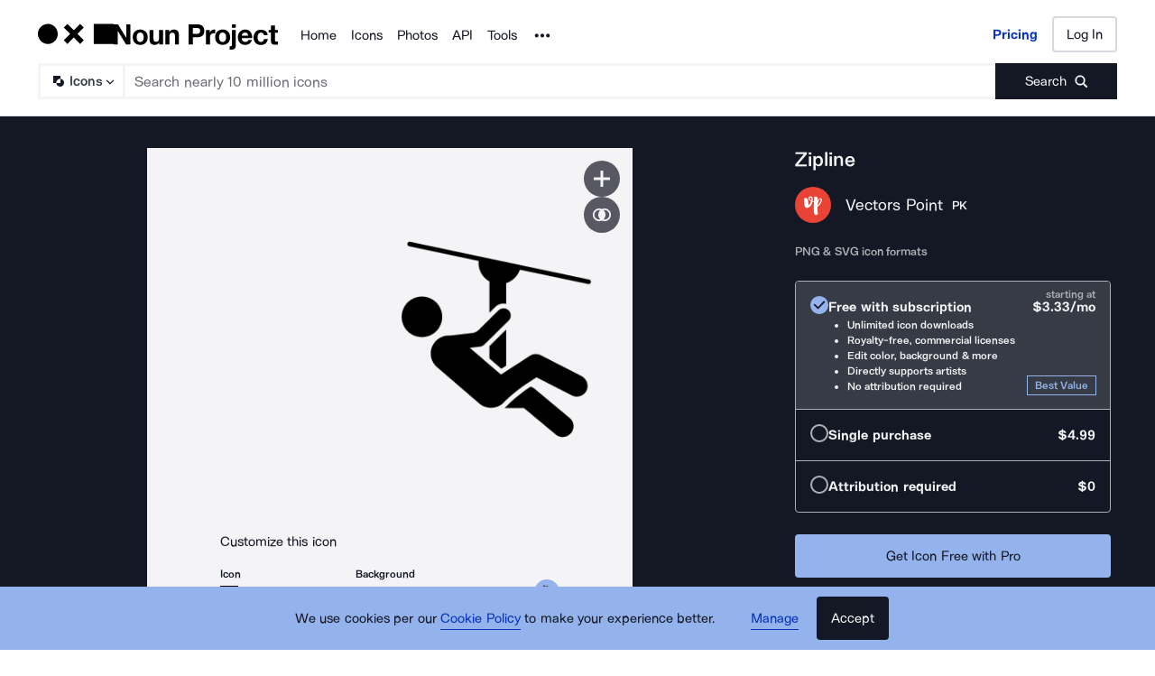

--- FILE ---
content_type: text/html; charset=utf-8
request_url: https://thenounproject.com/icon/zipline-3315327/
body_size: 51645
content:
<!DOCTYPE html><html lang="en"><head><meta charSet="utf-8"/><meta name="viewport" content="width=device-width"/><meta name="next-head-count" content="2"/><link rel="preload" href="https://static.production.thenounproject.com/fonts/Arbeit-Regular.woff2" as="font" type="font/woff2" crossorigin="anonymous"/><link rel="preload" href="https://static.production.thenounproject.com/fonts/Arbeit-SemiBold.woff2" as="font" type="font/woff2" crossorigin="anonymous"/><link rel="apple-touch-icon" sizes="180x180" href="/apple-touch-icon.png"/><link rel="icon" type="image/png" href="/favicon-32x32.png" sizes="32x32"/><link rel="icon" type="image/png" href="/favicon-16x16.png" sizes="16x16"/><link rel="shortcut icon" href="/favicon.ico"/><link rel="mask-icon" href="/safari-pinned-tab.svg" color="#000000"/><link rel="manifest" href="/manifest.json"/><link data-react-helmet="true" rel="canonical" href="https://thenounproject.com/icon/zipline-3315327/"/><link data-react-helmet="true" rel="preload" href="https://static.production.thenounproject.com/fonts/Arbeit-Bold.woff2" as="font" type="font/woff2" crossorigin="anonymous"/><link data-react-helmet="true" rel="preload" href="https://static.thenounproject.com/png/zipline-icon-3315327-512.png" as="image" type="image/png" fetchPriority="high"/><meta data-react-helmet="true" name="description" content="Free vector &amp; PNG Zipline image 3315327 by Vectors Point. Get this royalty free image &amp; millions more free icons from the world&#x27;s most diverse collection."/><meta data-react-helmet="true" name="robots" content="index,follow,max-image-preview:large"/><meta data-react-helmet="true" property="og:url" content="https://thenounproject.com/icon/zipline-3315327/"/><meta data-react-helmet="true" property="og:title" content="Zipline Icon - Free PNG &amp; SVG 3315327 - Noun Project"/><meta data-react-helmet="true" property="og:description" content="Free vector &amp; PNG Zipline image 3315327 by Vectors Point. Get this royalty free image &amp; millions more free icons from the world&#x27;s most diverse collection."/><meta data-react-helmet="true" property="og:site_name" content="The Noun Project"/><meta data-react-helmet="true" property="og:type" content="website"/><meta data-react-helmet="true" property="og:image" content="https://static.thenounproject.com/png/zipline-icon-3315327-512.png"/><meta data-react-helmet="true" property="og:image:secure_url" content="https://static.thenounproject.com/png/zipline-icon-3315327-512.png"/><meta data-react-helmet="true" property="og:image:type" content="image/png"/><meta data-react-helmet="true" property="og:image:width" content="512"/><meta data-react-helmet="true" property="og:image:height" content="512"/><meta data-react-helmet="true" property="og:image:alt" content="Zipline icon"/><meta data-react-helmet="true" name="twitter:card" content="summary"/><meta data-react-helmet="true" name="twitter:site" content="@nounproject"/><meta data-react-helmet="true" name="twitter:title" content="Zipline Icon - Free PNG &amp; SVG 3315327 - Noun Project"/><meta data-react-helmet="true" name="twitter:description" content="Love this icon by Vectors Point from @NounProject"/><meta data-react-helmet="true" name="twitter:domain" content="https://thenounproject.com"/><meta data-react-helmet="true" name="twitter:image:src" content="https://static.thenounproject.com/png/zipline-icon-3315327-512.png"/><meta data-react-helmet="true" name="twitter:image:alt" content="Zipline icon"/><script data-react-helmet="true" class="structured-data-list" type="application/ld+json">{"@context":"https://schema.org","@type":"ImageObject","additionalType":"icon","name":"Zipline","creator":{"@type":"Person","name":"Vectors Point","url":"https://thenounproject.com/creator/vectorspoint/"},"publisher":{"@type":"Organization","name":"The Noun Project","url":"https://thenounproject.com/"},"copyrightNotice":"Vectors Point","creditText":"Zipline icon by Vectors Point from the Noun Project","thumbnailUrl":"https://static.thenounproject.com/png/3315327-200.png","contentUrl":"https://static.thenounproject.com/png/zipline-icon-3315327-512.png","width":512,"height":512,"description":"Check out Zipline icon created by Vectors Point","keywords":["Zipline","adventure sports","flying fox","Zip Lining","ropeway"],"isAccessibleForFree":true,"license":"https://thenounproject.com/legal/terms-of-use/#icon-licenses","acquireLicensePage":"https://thenounproject.com/icon/zipline-3315327/","datePublished":"2019-12-26T00:00:00.000Z"}</script><title data-react-helmet="true">Zipline Icon - Free PNG &amp; SVG 3315327 - Noun Project</title><link rel="preload" href="/_next/static/css/595c7f7eb7d11018.css" as="style"/><link rel="stylesheet" href="/_next/static/css/595c7f7eb7d11018.css" data-n-p=""/><noscript data-n-css=""></noscript><script defer="" nomodule="" src="/_next/static/chunks/polyfills-42372ed130431b0a.js"></script><script src="/_next/static/chunks/webpack-81dc50d32cf32cc1.js" defer=""></script><script src="/_next/static/chunks/framework-73fb969e29bb8b73.js" defer=""></script><script src="/_next/static/chunks/main-6eff636f279ad8f3.js" defer=""></script><script src="/_next/static/chunks/pages/_app-48b39bdab770d7dd.js" defer=""></script><script src="/_next/static/chunks/4593-3f47f2d4c0d27c74.js" defer=""></script><script src="/_next/static/chunks/9607-27a5c2e8e57248a3.js" defer=""></script><script src="/_next/static/chunks/9627-912bee547203fb86.js" defer=""></script><script src="/_next/static/chunks/2404-143f7945408e7ba9.js" defer=""></script><script src="/_next/static/chunks/9550-c78fb1320473cfec.js" defer=""></script><script src="/_next/static/chunks/480-6156b3ce6b39bd80.js" defer=""></script><script src="/_next/static/chunks/3387-6923e0a2e543e779.js" defer=""></script><script src="/_next/static/chunks/pages/icon/%5Bslug%5D-fbb524f8d3f46523.js" defer=""></script><script src="/_next/static/MJzy4yJGmQxKN2CkwMEYb/_buildManifest.js" defer=""></script><script src="/_next/static/MJzy4yJGmQxKN2CkwMEYb/_ssgManifest.js" defer=""></script><style data-styled="" data-styled-version="5.3.5">html,body,div,span,applet,object,iframe,h1,h2,h3,h4,h5,h6,p,blockquote,pre,a,abbr,acronym,address,big,cite,code,del,dfn,em,img,ins,kbd,q,s,samp,small,strike,strong,sub,sup,tt,var,b,u,i,center,dl,dt,dd,ol,ul,li,fieldset,form,label,legend,table,caption,tbody,tfoot,thead,tr,th,td,article,aside,canvas,details,embed,figure,figcaption,footer,header,hgroup,main,menu,nav,output,ruby,section,summary,time,mark,audio,video{margin:0;padding:0;border:0;font-size:100%;font:inherit;vertical-align:baseline;}/*!sc*/
article,aside,details,figcaption,figure,footer,header,hgroup,main,menu,nav,section{display:block;}/*!sc*/
*[hidden]{display:none;}/*!sc*/
body{line-height:1;}/*!sc*/
ol,ul{list-style:none;}/*!sc*/
blockquote,q{quotes:none;}/*!sc*/
blockquote:before,blockquote:after,q:before,q:after{content:'';content:none;}/*!sc*/
table{border-collapse:collapse;border-spacing:0;}/*!sc*/
data-styled.g1[id="sc-global-hFERgw1"]{content:"sc-global-hFERgw1,"}/*!sc*/
.fzQinb{color:inherit;-webkit-text-decoration:underline;text-decoration:underline;}/*!sc*/
data-styled.g3[id="Typography__A-sc-ph9m06-1"]{content:"fzQinb,"}/*!sc*/
.hBeogz{color:inherit;}/*!sc*/
data-styled.g6[id="Typography__P-sc-ph9m06-4"]{content:"hBeogz,"}/*!sc*/
.dORrwd{width:100%;margin-left:auto;margin-right:auto;display:-webkit-box;display:-webkit-flex;display:-ms-flexbox;display:flex;min-height:100vh;-webkit-flex-direction:column;-ms-flex-direction:column;flex-direction:column;}/*!sc*/
data-styled.g12[id="Layout-sc-uiz3zt-0"]{content:"dORrwd,"}/*!sc*/
.ccaflO{display:-webkit-box;display:-webkit-flex;display:-ms-flexbox;display:flex;-webkit-flex-direction:column;-ms-flex-direction:column;flex-direction:column;-webkit-flex:1 1 auto;-ms-flex:1 1 auto;flex:1 1 auto;}/*!sc*/
data-styled.g13[id="Layout__StyledContentWrapper-sc-uiz3zt-1"]{content:"ccaflO,"}/*!sc*/
.jYoil{width:100%;padding-left:0.9375rem;padding-right:0.9375rem;width:100vw;position:relative;left:50%;right:50%;margin-left:-50vw;margin-right:-50vw;}/*!sc*/
@media (min-width:48rem){.jYoil{padding-left:1.25rem;padding-right:1.25rem;}}/*!sc*/
@media (min-width:75rem){.jYoil{padding-left:1.5rem;padding-right:1.5rem;}}/*!sc*/
data-styled.g14[id="Layout__Section-sc-uiz3zt-2"]{content:"jYoil,"}/*!sc*/
.hcvsRq{background-color:#141824;color:#ffffff;}/*!sc*/
.hcvsRq .Typography__A-sc-ph9m06-1,.hcvsRq .Typography__ButtonLink-sc-ph9m06-2,.hcvsRq .Typography__A-sc-ph9m06-1:active,.hcvsRq .Typography__ButtonLink-sc-ph9m06-2:active,.hcvsRq .Typography__A-sc-ph9m06-1:hover,.hcvsRq .Typography__ButtonLink-sc-ph9m06-2:hover,.hcvsRq .Typography__A-sc-ph9m06-1:visited,.hcvsRq .Typography__ButtonLink-sc-ph9m06-2:visited{color:#BABABA;}/*!sc*/
data-styled.g15[id="Layout__SectionDark-sc-uiz3zt-3"]{content:"hcvsRq,"}/*!sc*/
@font-face{font-family:"ArbeitRegular";font-display:swap;font-style:normal;src:url("https://static.production.thenounproject.com/fonts/Arbeit-Regular.woff2") format("woff2");}/*!sc*/
@font-face{font-family:"ArbeitRegular";font-display:swap;font-style:italic;src:url("https://static.production.thenounproject.com/fonts/Arbeit-RegularItalic.woff2") format("woff2");}/*!sc*/
@font-face{font-family:"ArbeitMedium";font-display:swap;font-style:normal;src:url("https://static.production.thenounproject.com/fonts/Arbeit-SemiBold.woff2") format("woff2");}/*!sc*/
@font-face{font-family:"ArbeitMedium";font-display:swap;font-style:italic;src:url("https://static.production.thenounproject.com/fonts/Arbeit-SemiBoldItalic.woff2") format("woff2");}/*!sc*/
@font-face{font-family:"ArbeitBold";font-display:swap;src:url("https://static.production.thenounproject.com/fonts/Arbeit-Bold.woff2") format("woff2");}/*!sc*/
@font-face{font-family:"The-Noun-Project-UI";src:url("https://static.production.thenounproject.com/fonts/The-Noun-Project-UI.woff");font-weight:300;font-style:normal;}/*!sc*/
html{box-sizing:border-box;font-size:100%;}/*!sc*/
body{overflow-x:hidden;}/*!sc*/
*,*:before,*:after{box-sizing:inherit;}/*!sc*/
*{word-spacing:0.1em;}/*!sc*/
body{font-family:"ArbeitMedium","Helvetica",Arial,sans-serif;-webkit-font-smoothing:antialiased;font-size:0.8125rem;line-height:0.9375rem;}/*!sc*/
@media (min-width:48rem){body{font-size:0.8125rem;line-height:1.03125rem;}}/*!sc*/
@media (max-width:47.9375rem){.show-lg{display:none;}}/*!sc*/
@media (min-width:48rem){.show-sm{display:none;}}/*!sc*/
data-styled.g18[id="sc-global-iNtAzm1"]{content:"sc-global-iNtAzm1,"}/*!sc*/
.dJzBFK{font-family:"ArbeitRegular","Helvetica",Arial,sans-serif;font-size:0.9375rem;line-height:160%;-webkit-letter-spacing:0;-moz-letter-spacing:0;-ms-letter-spacing:0;letter-spacing:0;color:#141824;text-align:center;}/*!sc*/
@media (min-width:48rem){.dJzBFK{font-size:0.9375rem;line-height:160%;-webkit-letter-spacing:0;-moz-letter-spacing:0;-ms-letter-spacing:0;letter-spacing:0;}}/*!sc*/
@media (min-width:75rem){.dJzBFK{font-size:0.9375rem;line-height:160%;-webkit-letter-spacing:0;-moz-letter-spacing:0;-ms-letter-spacing:0;letter-spacing:0;}}/*!sc*/
@media (min-height:0rem) and (max-height:62.5rem){@media (min-width:75rem){.dJzBFK{font-size:0.9375rem;line-height:160%;-webkit-letter-spacing:0;-moz-letter-spacing:0;-ms-letter-spacing:0;letter-spacing:0;}}}/*!sc*/
.hrpXia{font-family:"ArbeitRegular","Helvetica",Arial,sans-serif;font-size:0.9375rem;line-height:160%;-webkit-letter-spacing:0;-moz-letter-spacing:0;-ms-letter-spacing:0;letter-spacing:0;color:#141824;text-align:left;}/*!sc*/
@media (min-width:48rem){.hrpXia{font-size:0.9375rem;line-height:160%;-webkit-letter-spacing:0;-moz-letter-spacing:0;-ms-letter-spacing:0;letter-spacing:0;}}/*!sc*/
@media (min-width:75rem){.hrpXia{font-size:0.9375rem;line-height:160%;-webkit-letter-spacing:0;-moz-letter-spacing:0;-ms-letter-spacing:0;letter-spacing:0;}}/*!sc*/
@media (min-height:0rem) and (max-height:62.5rem){@media (min-width:75rem){.hrpXia{font-size:0.9375rem;line-height:160%;-webkit-letter-spacing:0;-moz-letter-spacing:0;-ms-letter-spacing:0;letter-spacing:0;}}}/*!sc*/
.ecdSHd{font-family:"ArbeitMedium","Helvetica",Arial,sans-serif;font-size:0.75rem;line-height:148%;-webkit-letter-spacing:0;-moz-letter-spacing:0;-ms-letter-spacing:0;letter-spacing:0;color:#141824;text-align:left;}/*!sc*/
@media (min-width:48rem){.ecdSHd{font-size:0.75rem;line-height:148%;-webkit-letter-spacing:0;-moz-letter-spacing:0;-ms-letter-spacing:0;letter-spacing:0;}}/*!sc*/
@media (min-width:75rem){.ecdSHd{font-size:0.75rem;line-height:148%;-webkit-letter-spacing:0;-moz-letter-spacing:0;-ms-letter-spacing:0;letter-spacing:0;}}/*!sc*/
@media (min-height:0rem) and (max-height:62.5rem){@media (min-width:75rem){.ecdSHd{font-size:0.75rem;line-height:148%;-webkit-letter-spacing:0;-moz-letter-spacing:0;-ms-letter-spacing:0;letter-spacing:0;}}}/*!sc*/
.cEHEWx{font-family:"ArbeitMedium","Helvetica",Arial,sans-serif;font-size:0.8125rem;line-height:148%;-webkit-letter-spacing:0;-moz-letter-spacing:0;-ms-letter-spacing:0;letter-spacing:0;color:#141824;text-align:left;}/*!sc*/
@media (min-width:48rem){.cEHEWx{font-size:0.8125rem;line-height:148%;-webkit-letter-spacing:0;-moz-letter-spacing:0;-ms-letter-spacing:0;letter-spacing:0;}}/*!sc*/
@media (min-width:75rem){.cEHEWx{font-size:0.8125rem;line-height:148%;-webkit-letter-spacing:0;-moz-letter-spacing:0;-ms-letter-spacing:0;letter-spacing:0;}}/*!sc*/
@media (min-height:0rem) and (max-height:62.5rem){@media (min-width:75rem){.cEHEWx{font-size:0.8125rem;line-height:148%;-webkit-letter-spacing:0;-moz-letter-spacing:0;-ms-letter-spacing:0;letter-spacing:0;}}}/*!sc*/
.dbnYhb{font-family:"ArbeitMedium","Helvetica",Arial,sans-serif;font-size:0.8125rem;line-height:148%;-webkit-letter-spacing:0;-moz-letter-spacing:0;-ms-letter-spacing:0;letter-spacing:0;color:#F4F4F6;text-align:left;}/*!sc*/
@media (min-width:48rem){.dbnYhb{font-size:0.8125rem;line-height:148%;-webkit-letter-spacing:0;-moz-letter-spacing:0;-ms-letter-spacing:0;letter-spacing:0;}}/*!sc*/
@media (min-width:75rem){.dbnYhb{font-size:0.8125rem;line-height:148%;-webkit-letter-spacing:0;-moz-letter-spacing:0;-ms-letter-spacing:0;letter-spacing:0;}}/*!sc*/
@media (min-height:0rem) and (max-height:62.5rem){@media (min-width:75rem){.dbnYhb{font-size:0.8125rem;line-height:148%;-webkit-letter-spacing:0;-moz-letter-spacing:0;-ms-letter-spacing:0;letter-spacing:0;}}}/*!sc*/
.jAGuhe{font-family:"ArbeitRegular","Helvetica",Arial,sans-serif;font-size:0.9375rem;line-height:160%;-webkit-letter-spacing:0;-moz-letter-spacing:0;-ms-letter-spacing:0;letter-spacing:0;color:#F4F4F6;text-align:left;font-family:"ArbeitBold","Helvetica",Arial,sans-serif;}/*!sc*/
@media (min-width:48rem){.jAGuhe{font-size:0.9375rem;line-height:160%;-webkit-letter-spacing:0;-moz-letter-spacing:0;-ms-letter-spacing:0;letter-spacing:0;}}/*!sc*/
@media (min-width:75rem){.jAGuhe{font-size:0.9375rem;line-height:160%;-webkit-letter-spacing:0;-moz-letter-spacing:0;-ms-letter-spacing:0;letter-spacing:0;}}/*!sc*/
@media (min-height:0rem) and (max-height:62.5rem){@media (min-width:75rem){.jAGuhe{font-size:0.9375rem;line-height:160%;-webkit-letter-spacing:0;-moz-letter-spacing:0;-ms-letter-spacing:0;letter-spacing:0;}}}/*!sc*/
.bbcgYg{font-family:"ArbeitMedium","Helvetica",Arial,sans-serif;font-size:0.75rem;line-height:148%;-webkit-letter-spacing:0;-moz-letter-spacing:0;-ms-letter-spacing:0;letter-spacing:0;color:#ADAFB3;text-align:left;}/*!sc*/
@media (min-width:48rem){.bbcgYg{font-size:0.75rem;line-height:148%;-webkit-letter-spacing:0;-moz-letter-spacing:0;-ms-letter-spacing:0;letter-spacing:0;}}/*!sc*/
@media (min-width:75rem){.bbcgYg{font-size:0.75rem;line-height:148%;-webkit-letter-spacing:0;-moz-letter-spacing:0;-ms-letter-spacing:0;letter-spacing:0;}}/*!sc*/
@media (min-height:0rem) and (max-height:62.5rem){@media (min-width:75rem){.bbcgYg{font-size:0.75rem;line-height:148%;-webkit-letter-spacing:0;-moz-letter-spacing:0;-ms-letter-spacing:0;letter-spacing:0;}}}/*!sc*/
.lccUpH{font-family:"ArbeitMedium","Helvetica",Arial,sans-serif;font-size:0.75rem;line-height:148%;-webkit-letter-spacing:0;-moz-letter-spacing:0;-ms-letter-spacing:0;letter-spacing:0;color:#F4F4F6;text-align:left;}/*!sc*/
@media (min-width:48rem){.lccUpH{font-size:0.75rem;line-height:148%;-webkit-letter-spacing:0;-moz-letter-spacing:0;-ms-letter-spacing:0;letter-spacing:0;}}/*!sc*/
@media (min-width:75rem){.lccUpH{font-size:0.75rem;line-height:148%;-webkit-letter-spacing:0;-moz-letter-spacing:0;-ms-letter-spacing:0;letter-spacing:0;}}/*!sc*/
@media (min-height:0rem) and (max-height:62.5rem){@media (min-width:75rem){.lccUpH{font-size:0.75rem;line-height:148%;-webkit-letter-spacing:0;-moz-letter-spacing:0;-ms-letter-spacing:0;letter-spacing:0;}}}/*!sc*/
.cIRtgF{font-family:"ArbeitMedium","Helvetica",Arial,sans-serif;font-size:0.75rem;line-height:148%;-webkit-letter-spacing:0;-moz-letter-spacing:0;-ms-letter-spacing:0;letter-spacing:0;color:#94B2EB;text-align:left;}/*!sc*/
@media (min-width:48rem){.cIRtgF{font-size:0.75rem;line-height:148%;-webkit-letter-spacing:0;-moz-letter-spacing:0;-ms-letter-spacing:0;letter-spacing:0;}}/*!sc*/
@media (min-width:75rem){.cIRtgF{font-size:0.75rem;line-height:148%;-webkit-letter-spacing:0;-moz-letter-spacing:0;-ms-letter-spacing:0;letter-spacing:0;}}/*!sc*/
@media (min-height:0rem) and (max-height:62.5rem){@media (min-width:75rem){.cIRtgF{font-size:0.75rem;line-height:148%;-webkit-letter-spacing:0;-moz-letter-spacing:0;-ms-letter-spacing:0;letter-spacing:0;}}}/*!sc*/
data-styled.g22[id="styles__StyledBodyText-sc-fp239f-0"]{content:"dJzBFK,hrpXia,ecdSHd,cEHEWx,dbnYhb,jAGuhe,bbcgYg,lccUpH,cIRtgF,"}/*!sc*/
@media (min-width:48rem){.gPZCCw{display:none;}}/*!sc*/
@media (min-width:0rem) and (max-width:47.9375rem){.bZYWJo{display:none;}}/*!sc*/
data-styled.g24[id="styles__HiddenContainer-sc-1k7v3iz-0"]{content:"gPZCCw,bZYWJo,"}/*!sc*/
.iUtqTK{cursor:pointer;background:transparent;-webkit-text-decoration:none;text-decoration:none;-webkit-transition:all 250ms cubic-bezier(0.4,0,0.2,1) 0ms;transition:all 250ms cubic-bezier(0.4,0,0.2,1) 0ms;-webkit-align-items:center;-webkit-box-align:center;-ms-flex-align:center;align-items:center;border-bottom:none;-webkit-transition:all 250ms cubic-bezier(0.4,0,0.2,1) 0ms;transition:all 250ms cubic-bezier(0.4,0,0.2,1) 0ms;display:inline-block;border:none;padding:0;margin:0;font-family:"ArbeitRegular","Helvetica",Arial,sans-serif;font-size:0.9375rem;line-height:160%;-webkit-letter-spacing:0;-moz-letter-spacing:0;-ms-letter-spacing:0;letter-spacing:0;border-bottom-color:#0533B8;color:#0533B8;}/*!sc*/
.iUtqTK svg{margin-right:0.5rem;height:1.5rem;}/*!sc*/
.iUtqTK svg path{-webkit-transition:all 250ms cubic-bezier(0.4,0,0.2,1) 0ms;transition:all 250ms cubic-bezier(0.4,0,0.2,1) 0ms;}/*!sc*/
.iUtqTK > span{padding-bottom:0.203125rem;border-bottom-style:solid;border-bottom-width:0.0625rem;-webkit-transition:all 250ms cubic-bezier(0.4,0,0.2,1) 0ms;transition:all 250ms cubic-bezier(0.4,0,0.2,1) 0ms;}/*!sc*/
@media (min-width:48rem){.iUtqTK{font-size:0.9375rem;line-height:160%;-webkit-letter-spacing:0;-moz-letter-spacing:0;-ms-letter-spacing:0;letter-spacing:0;}}/*!sc*/
@media (min-width:75rem){.iUtqTK{font-size:0.9375rem;line-height:160%;-webkit-letter-spacing:0;-moz-letter-spacing:0;-ms-letter-spacing:0;letter-spacing:0;}}/*!sc*/
@media (min-height:0rem) and (max-height:62.5rem){@media (min-width:75rem){.iUtqTK{font-size:0.9375rem;line-height:160%;-webkit-letter-spacing:0;-moz-letter-spacing:0;-ms-letter-spacing:0;letter-spacing:0;}}}/*!sc*/
.iUtqTK > span{border-bottom-color:#0533B8;}/*!sc*/
.iUtqTK svg path{fill:#0533B8;}/*!sc*/
.iUtqTK:hover{border-bottom-color:#527DFA;color:#527DFA;}/*!sc*/
.iUtqTK:hover > span{border-bottom-color:#527DFA;}/*!sc*/
.iUtqTK:hover svg path{fill:#527DFA;}/*!sc*/
.iUtqTK:active{border-bottom-color:#15346F;color:#15346F;}/*!sc*/
.iUtqTK:active > span{border-bottom-color:#15346F;}/*!sc*/
.iUtqTK:visited{border-bottom-color:#0533B8;color:#0533B8;}/*!sc*/
.iUtqTK:visited > span{border-bottom-color:#0533B8;}/*!sc*/
.iUtqTK:visited:hover{border-bottom-color:#527DFA;color:#527DFA;}/*!sc*/
.iUtqTK:visited:hover > span{border-bottom-color:#527DFA;}/*!sc*/
.iUtqTK:visited:hover svg path{fill:#527DFA;}/*!sc*/
.iUtqTK[aria-disabled="true"]{pointer-events:none;color:#ADAFB3;border-bottom-color:#ADAFB3;}/*!sc*/
.iUtqTK[aria-disabled="true"] > span{border-bottom-color:#ADAFB3;}/*!sc*/
.iUtqTK:focus:not(:focus-visible){outline:none;box-shadow:none;border-top:none;border-right:none;border-left:none;}/*!sc*/
.iUtqTK:focus{box-shadow: 0 0 0 3px #288FF0;outline:none;}/*!sc*/
.cmorEG{cursor:pointer;background:transparent;-webkit-text-decoration:none;text-decoration:none;-webkit-transition:all 250ms cubic-bezier(0.4,0,0.2,1) 0ms;transition:all 250ms cubic-bezier(0.4,0,0.2,1) 0ms;-webkit-align-items:center;-webkit-box-align:center;-ms-flex-align:center;align-items:center;border-bottom:none;-webkit-transition:all 250ms cubic-bezier(0.4,0,0.2,1) 0ms;transition:all 250ms cubic-bezier(0.4,0,0.2,1) 0ms;display:inline;padding-bottom:0.25rem;font-family:"ArbeitRegular","Helvetica",Arial,sans-serif;font-size:1.125rem;line-height:160%;-webkit-letter-spacing:0;-moz-letter-spacing:0;-ms-letter-spacing:0;letter-spacing:0;border-bottom-color:transparent;color:#F4F4F6;}/*!sc*/
.cmorEG svg{margin-right:0.5rem;height:auto;}/*!sc*/
.cmorEG svg path{-webkit-transition:all 250ms cubic-bezier(0.4,0,0.2,1) 0ms;transition:all 250ms cubic-bezier(0.4,0,0.2,1) 0ms;}/*!sc*/
.cmorEG > span{padding-bottom:0.25rem;border-bottom-style:solid;border-bottom-width:0.0625rem;-webkit-transition:all 250ms cubic-bezier(0.4,0,0.2,1) 0ms;transition:all 250ms cubic-bezier(0.4,0,0.2,1) 0ms;}/*!sc*/
@media (min-width:48rem){.cmorEG{font-size:1.125rem;line-height:160%;-webkit-letter-spacing:0;-moz-letter-spacing:0;-ms-letter-spacing:0;letter-spacing:0;}}/*!sc*/
@media (min-width:75rem){.cmorEG{font-size:1.125rem;line-height:160%;-webkit-letter-spacing:0;-moz-letter-spacing:0;-ms-letter-spacing:0;letter-spacing:0;}}/*!sc*/
@media (min-height:0rem) and (max-height:62.5rem){@media (min-width:75rem){.cmorEG{font-size:1.125rem;line-height:160%;-webkit-letter-spacing:0;-moz-letter-spacing:0;-ms-letter-spacing:0;letter-spacing:0;}}}/*!sc*/
.cmorEG > span{border-bottom-color:transparent;}/*!sc*/
.cmorEG svg path{fill:#F4F4F6;}/*!sc*/
.cmorEG:hover{border-bottom-color:#F4F4F6;color:#F4F4F6;}/*!sc*/
.cmorEG:hover > span{border-bottom-color:#F4F4F6;}/*!sc*/
.cmorEG:hover svg path{fill:#F4F4F6;}/*!sc*/
.cmorEG:active{border-bottom-color:#575861;color:#ADAFB3;}/*!sc*/
.cmorEG:visited{border-bottom-color:transparent;color:#F4F4F6;}/*!sc*/
.cmorEG:visited:hover{border-bottom-color:#F4F4F6;color:#F4F4F6;}/*!sc*/
.cmorEG:visited:hover > span{border-bottom-color:#F4F4F6;}/*!sc*/
.cmorEG:visited:hover svg path{fill:#F4F4F6;}/*!sc*/
.cmorEG[aria-disabled="true"]{pointer-events:none;color:#ADAFB3;border-bottom-color:#ADAFB3;}/*!sc*/
.cmorEG[aria-disabled="true"] > span{border-bottom-color:#ADAFB3;}/*!sc*/
.cmorEG:focus:not(:focus-visible){outline:none;box-shadow:none;border-top:none;border-right:none;border-left:none;}/*!sc*/
.cmorEG:focus{box-shadow: 0 0 0 3px #288FF0;outline:none;}/*!sc*/
.buGQFR{cursor:pointer;background:transparent;-webkit-text-decoration:none;text-decoration:none;-webkit-transition:all 250ms cubic-bezier(0.4,0,0.2,1) 0ms;transition:all 250ms cubic-bezier(0.4,0,0.2,1) 0ms;-webkit-align-items:center;-webkit-box-align:center;-ms-flex-align:center;align-items:center;border-bottom:none;-webkit-transition:all 250ms cubic-bezier(0.4,0,0.2,1) 0ms;transition:all 250ms cubic-bezier(0.4,0,0.2,1) 0ms;display:inline-block;font-family:"ArbeitRegular","Helvetica",Arial,sans-serif;font-size:0.9375rem;line-height:160%;-webkit-letter-spacing:0;-moz-letter-spacing:0;-ms-letter-spacing:0;letter-spacing:0;border-bottom-color:#0533B8;color:#0533B8;}/*!sc*/
.buGQFR svg{margin-right:0.5rem;height:1.5rem;}/*!sc*/
.buGQFR svg path{-webkit-transition:all 250ms cubic-bezier(0.4,0,0.2,1) 0ms;transition:all 250ms cubic-bezier(0.4,0,0.2,1) 0ms;}/*!sc*/
.buGQFR > span{padding-bottom:0.203125rem;border-bottom-style:solid;border-bottom-width:0.0625rem;-webkit-transition:all 250ms cubic-bezier(0.4,0,0.2,1) 0ms;transition:all 250ms cubic-bezier(0.4,0,0.2,1) 0ms;}/*!sc*/
@media (min-width:48rem){.buGQFR{font-size:0.9375rem;line-height:160%;-webkit-letter-spacing:0;-moz-letter-spacing:0;-ms-letter-spacing:0;letter-spacing:0;}}/*!sc*/
@media (min-width:75rem){.buGQFR{font-size:0.9375rem;line-height:160%;-webkit-letter-spacing:0;-moz-letter-spacing:0;-ms-letter-spacing:0;letter-spacing:0;}}/*!sc*/
@media (min-height:0rem) and (max-height:62.5rem){@media (min-width:75rem){.buGQFR{font-size:0.9375rem;line-height:160%;-webkit-letter-spacing:0;-moz-letter-spacing:0;-ms-letter-spacing:0;letter-spacing:0;}}}/*!sc*/
.buGQFR > span{border-bottom-color:#0533B8;}/*!sc*/
.buGQFR svg path{fill:#0533B8;}/*!sc*/
.buGQFR:hover{border-bottom-color:#527DFA;color:#527DFA;}/*!sc*/
.buGQFR:hover > span{border-bottom-color:#527DFA;}/*!sc*/
.buGQFR:hover svg path{fill:#527DFA;}/*!sc*/
.buGQFR:active{border-bottom-color:#15346F;color:#15346F;}/*!sc*/
.buGQFR:active > span{border-bottom-color:#15346F;}/*!sc*/
.buGQFR:visited{border-bottom-color:#D8D8DF;color:#575861;}/*!sc*/
.buGQFR:visited > span{border-bottom-color:#D8D8DF;}/*!sc*/
.buGQFR:visited:hover{border-bottom-color:#527DFA;color:#527DFA;}/*!sc*/
.buGQFR:visited:hover > span{border-bottom-color:#527DFA;}/*!sc*/
.buGQFR:visited:hover svg path{fill:#527DFA;}/*!sc*/
.buGQFR[aria-disabled="true"]{pointer-events:none;color:#ADAFB3;border-bottom-color:#ADAFB3;}/*!sc*/
.buGQFR[aria-disabled="true"] > span{border-bottom-color:#ADAFB3;}/*!sc*/
.buGQFR:focus:not(:focus-visible){outline:none;box-shadow:none;border-top:none;border-right:none;border-left:none;}/*!sc*/
.buGQFR:focus{box-shadow: 0 0 0 3px #288FF0;outline:none;}/*!sc*/
.htSzrE{cursor:pointer;background:transparent;-webkit-text-decoration:none;text-decoration:none;-webkit-transition:all 250ms cubic-bezier(0.4,0,0.2,1) 0ms;transition:all 250ms cubic-bezier(0.4,0,0.2,1) 0ms;-webkit-align-items:center;-webkit-box-align:center;-ms-flex-align:center;align-items:center;border-bottom:none;-webkit-transition:all 250ms cubic-bezier(0.4,0,0.2,1) 0ms;transition:all 250ms cubic-bezier(0.4,0,0.2,1) 0ms;display:inline-block;font-family:"ArbeitRegular","Helvetica",Arial,sans-serif;font-size:0.9375rem;line-height:160%;-webkit-letter-spacing:0;-moz-letter-spacing:0;-ms-letter-spacing:0;letter-spacing:0;border-bottom-color:transparent;color:#F4F4F6;}/*!sc*/
.htSzrE svg{margin-right:0.5rem;height:1.5rem;}/*!sc*/
.htSzrE svg path{-webkit-transition:all 250ms cubic-bezier(0.4,0,0.2,1) 0ms;transition:all 250ms cubic-bezier(0.4,0,0.2,1) 0ms;}/*!sc*/
.htSzrE > span{padding-bottom:0.203125rem;border-bottom-style:solid;border-bottom-width:0.0625rem;-webkit-transition:all 250ms cubic-bezier(0.4,0,0.2,1) 0ms;transition:all 250ms cubic-bezier(0.4,0,0.2,1) 0ms;}/*!sc*/
@media (min-width:48rem){.htSzrE{font-size:0.9375rem;line-height:160%;-webkit-letter-spacing:0;-moz-letter-spacing:0;-ms-letter-spacing:0;letter-spacing:0;}}/*!sc*/
@media (min-width:75rem){.htSzrE{font-size:0.9375rem;line-height:160%;-webkit-letter-spacing:0;-moz-letter-spacing:0;-ms-letter-spacing:0;letter-spacing:0;}}/*!sc*/
@media (min-height:0rem) and (max-height:62.5rem){@media (min-width:75rem){.htSzrE{font-size:0.9375rem;line-height:160%;-webkit-letter-spacing:0;-moz-letter-spacing:0;-ms-letter-spacing:0;letter-spacing:0;}}}/*!sc*/
.htSzrE > span{border-bottom-color:transparent;}/*!sc*/
.htSzrE svg path{fill:#F4F4F6;}/*!sc*/
.htSzrE:hover{border-bottom-color:#F4F4F6;color:#F4F4F6;}/*!sc*/
.htSzrE:hover > span{border-bottom-color:#F4F4F6;}/*!sc*/
.htSzrE:hover svg path{fill:#F4F4F6;}/*!sc*/
.htSzrE:active{border-bottom-color:#575861;color:#ADAFB3;}/*!sc*/
.htSzrE:visited{border-bottom-color:transparent;color:#F4F4F6;}/*!sc*/
.htSzrE:visited:hover{border-bottom-color:#F4F4F6;color:#F4F4F6;}/*!sc*/
.htSzrE:visited:hover > span{border-bottom-color:#F4F4F6;}/*!sc*/
.htSzrE:visited:hover svg path{fill:#F4F4F6;}/*!sc*/
.htSzrE[aria-disabled="true"]{pointer-events:none;color:#ADAFB3;border-bottom-color:#ADAFB3;}/*!sc*/
.htSzrE[aria-disabled="true"] > span{border-bottom-color:#ADAFB3;}/*!sc*/
.htSzrE:focus:not(:focus-visible){outline:none;box-shadow:none;border-top:none;border-right:none;border-left:none;}/*!sc*/
.htSzrE:focus{box-shadow: 0 0 0 3px #288FF0;outline:none;}/*!sc*/
data-styled.g25[id="styles__LinkElement-sc-bw4il8-0"]{content:"iUtqTK,cmorEG,buGQFR,htSzrE,"}/*!sc*/
.XLljf{position:relative;z-index:9999;-webkit-transition:all 0.3s ease;transition:all 0.3s ease;text-align:center;overflow:hidden;width:100%;height:3rem;padding-top:0.6875rem;padding-right:1.25rem;padding-bottom:0.6875rem;padding-left:3.25rem;display:-webkit-box;display:-webkit-flex;display:-ms-flexbox;display:flex;-webkit-box-pack:justify;-webkit-justify-content:space-between;-ms-flex-pack:justify;justify-content:space-between;-webkit-align-items:center;-webkit-box-align:center;-ms-flex-align:center;align-items:center;background-color:#94B2EB;}/*!sc*/
.XLljf a{cursor:pointer;background:transparent;-webkit-text-decoration:none;text-decoration:none;-webkit-transition:all 250ms cubic-bezier(0.4,0,0.2,1) 0ms;transition:all 250ms cubic-bezier(0.4,0,0.2,1) 0ms;-webkit-align-items:center;-webkit-box-align:center;-ms-flex-align:center;align-items:center;border-bottom-style:solid;border-bottom-width:0.0625rem;-webkit-transition:all 250ms cubic-bezier(0.4,0,0.2,1) 0ms;transition:all 250ms cubic-bezier(0.4,0,0.2,1) 0ms;display:-webkit-inline-box;display:-webkit-inline-flex;display:-ms-inline-flexbox;display:inline-flex;font-family:"ArbeitRegular","Helvetica",Arial,sans-serif;font-size:0.9375rem;line-height:160%;-webkit-letter-spacing:0;-moz-letter-spacing:0;-ms-letter-spacing:0;letter-spacing:0;border-bottom-color:#0533B8;color:#0533B8;}/*!sc*/
.XLljf a svg{margin-right:0.5rem;height:1.5rem;}/*!sc*/
.XLljf a svg path{-webkit-transition:all 250ms cubic-bezier(0.4,0,0.2,1) 0ms;transition:all 250ms cubic-bezier(0.4,0,0.2,1) 0ms;}/*!sc*/
@media (min-width:48rem){.XLljf a{font-size:0.9375rem;line-height:160%;-webkit-letter-spacing:0;-moz-letter-spacing:0;-ms-letter-spacing:0;letter-spacing:0;}}/*!sc*/
@media (min-width:75rem){.XLljf a{font-size:0.9375rem;line-height:160%;-webkit-letter-spacing:0;-moz-letter-spacing:0;-ms-letter-spacing:0;letter-spacing:0;}}/*!sc*/
@media (min-height:0rem) and (max-height:62.5rem){@media (min-width:75rem){.XLljf a{font-size:0.9375rem;line-height:160%;-webkit-letter-spacing:0;-moz-letter-spacing:0;-ms-letter-spacing:0;letter-spacing:0;}}}/*!sc*/
.XLljf a > span{border-bottom-color:#0533B8;}/*!sc*/
.XLljf a svg path{fill:#0533B8;}/*!sc*/
.XLljf a:hover{border-bottom-color:#527DFA;color:#527DFA;}/*!sc*/
.XLljf a:hover > span{border-bottom-color:#527DFA;}/*!sc*/
.XLljf a:hover svg path{fill:#527DFA;}/*!sc*/
.XLljf a:active{border-bottom-color:#15346F;color:#15346F;}/*!sc*/
.XLljf a:active > span{border-bottom-color:#15346F;}/*!sc*/
.XLljf a:visited{border-bottom-color:#D8D8DF;color:#575861;}/*!sc*/
.XLljf a:visited > span{border-bottom-color:#D8D8DF;}/*!sc*/
.XLljf a:visited:hover{border-bottom-color:#527DFA;color:#527DFA;}/*!sc*/
.XLljf a:visited:hover > span{border-bottom-color:#527DFA;}/*!sc*/
.XLljf a:visited:hover svg path{fill:#527DFA;}/*!sc*/
.XLljf a[aria-disabled="true"]{pointer-events:none;color:#ADAFB3;border-bottom-color:#ADAFB3;}/*!sc*/
.XLljf a[aria-disabled="true"] > span{border-bottom-color:#ADAFB3;}/*!sc*/
.XLljf a:focus:not(:focus-visible){outline:none;box-shadow:none;border-top:none;border-right:none;border-left:none;}/*!sc*/
.XLljf a:focus{box-shadow: 0 0 0 3px #288FF0;outline:none;}/*!sc*/
.XLljf .BodyText-sc-1t3qquf-0 svg{width:1.25rem;height:1.25rem;margin:0 0.5rem 0 0;}/*!sc*/
.XLljf .BodyText-sc-1t3qquf-0 svg path{fill:#141824;}/*!sc*/
.XLljf + section#site-header{margin-top:3rem;}/*!sc*/
.XLljf .BodyText-sc-1t3qquf-0{width:100%;display:-webkit-box;display:-webkit-flex;display:-ms-flexbox;display:flex;-webkit-align-items:center;-webkit-box-align:center;-ms-flex-align:center;align-items:center;-webkit-box-pack:center;-webkit-justify-content:center;-ms-flex-pack:center;justify-content:center;}/*!sc*/
data-styled.g27[id="styles__Banner-sc-1i97oqd-1"]{content:"XLljf,"}/*!sc*/
.fCuCGI{width:16px;height:16px;}/*!sc*/
.fCuCGI.fCuCGI.fCuCGI path,.fCuCGI.fCuCGI.fCuCGI use,.fCuCGI.fCuCGI.fCuCGI g,.fCuCGI.fCuCGI.fCuCGI circle{fill:#373B45;}/*!sc*/
.tRBdE{width:16px;height:16px;}/*!sc*/
.iZvNo{width:24px;height:24px;}/*!sc*/
data-styled.g28[id="BaseIcon__Svg-sc-oq1ol6-0"]{content:"fCuCGI,tRBdE,iZvNo,"}/*!sc*/
.dnGksR{text-align:center;height:8rem;background-color:transparent;}/*!sc*/
data-styled.g29[id="ScrollToPinned__ScrollPlaceholderStyled-sc-19tb17p-0"]{content:"dnGksR,"}/*!sc*/
.cTgNn{position:fixed;left:0px;right:0rem;z-index:1000;padding:1.125rem;background-color:#FFFFFF;border-bottom:solid 0.0625rem #D8D8DF;top:0rem;padding-bottom:1.125rem;}/*!sc*/
data-styled.g30[id="ScrollToPinned__ScrollToPinnedStyled-sc-19tb17p-1"]{content:"cTgNn,"}/*!sc*/
.fFhgCG{width:100%;max-width:85.375rem;margin:0px auto;}/*!sc*/
data-styled.g31[id="ScrollToPinned__ScrolledToPinnedInnerStyled-sc-19tb17p-2"]{content:"fFhgCG,"}/*!sc*/
.jRCnen,.jRCnen:visited{font-family:"ArbeitRegular","Helvetica",Arial,sans-serif;border:none;background:none;-webkit-text-decoration:none;text-decoration:none;padding:0;margin:0;-webkit-transition:all 0.6s;transition:all 0.6s;cursor:pointer;display:-webkit-inline-box;display:-webkit-inline-flex;display:-ms-inline-flexbox;display:inline-flex;-webkit-align-items:center;-webkit-box-align:center;-ms-flex-align:center;align-items:center;white-space:nowrap;width:auto;-webkit-box-pack:center;-webkit-justify-content:center;-ms-flex-pack:center;justify-content:center;border-radius:0.25rem;height:3rem;font-size:0.9375rem;line-height:0.9375rem;padding-left:1rem;padding-right:1rem;background:#141824;color:#F4F4F6;}/*!sc*/
.jRCnen svg,.jRCnen:visited svg{position:relative;top:0.0625rem;width:0.75rem;height:0.75rem;margin-right:0.5rem;}/*!sc*/
.jRCnen svg path,.jRCnen:visited svg path,.jRCnen svg use,.jRCnen:visited svg use,.jRCnen svg g,.jRCnen:visited svg g,.jRCnen svg circle,.jRCnen:visited svg circle{-webkit-transition:all 0.6s;transition:all 0.6s;}/*!sc*/
.jRCnen span,.jRCnen:visited span{display:-webkit-box;display:-webkit-flex;display:-ms-flexbox;display:flex;}/*!sc*/
.jRCnen:focus,.jRCnen:visited:focus{-webkit-transition:all 0.6s;transition:all 0.6s;box-shadow: 0 0 0 3px #288FF0;outline:none;}/*!sc*/
.jRCnen .Processing__Image-sc-1iud04y-0,.jRCnen:visited .Processing__Image-sc-1iud04y-0{top:0.0625rem;}/*!sc*/
.jRCnen svg path,.jRCnen:visited svg path,.jRCnen svg use,.jRCnen:visited svg use,.jRCnen svg g,.jRCnen:visited svg g,.jRCnen svg circle,.jRCnen:visited svg circle{fill:#F4F4F6;}/*!sc*/
.jRCnen:hover,.jRCnen:visited:hover{background:#77797F;box-shadow:none;}/*!sc*/
.jRCnen:hover svg path,.jRCnen:visited:hover svg path,.jRCnen:hover svg use,.jRCnen:visited:hover svg use,.jRCnen:hover svg g,.jRCnen:visited:hover svg g,.jRCnen:hover svg circle,.jRCnen:visited:hover svg circle{fill:#F4F4F6;}/*!sc*/
.jRCnen:active,.jRCnen:visited:active{background:#E9E9ED;color:#141824;box-shadow:none;border:none;outline:none;}/*!sc*/
.jRCnen:active svg path,.jRCnen:visited:active svg path,.jRCnen:active svg use,.jRCnen:visited:active svg use,.jRCnen:active svg g,.jRCnen:visited:active svg g,.jRCnen:active svg circle,.jRCnen:visited:active svg circle{-webkit-transition:all 0.6s;transition:all 0.6s;fill:#141824;}/*!sc*/
.jRCnen:active:hover,.jRCnen:visited:active:hover{background:#040407;color:#F4F4F6;box-shadow:none;border:none;outline:none;}/*!sc*/
.jRCnen:active:hover svg path,.jRCnen:visited:active:hover svg path,.jRCnen:active:hover svg use,.jRCnen:visited:active:hover svg use,.jRCnen:active:hover svg g,.jRCnen:visited:active:hover svg g,.jRCnen:active:hover svg circle,.jRCnen:visited:active:hover svg circle{fill:#F4F4F6;}/*!sc*/
.fWpTlg,.fWpTlg:visited{font-family:"ArbeitRegular","Helvetica",Arial,sans-serif;border:none;background:none;-webkit-text-decoration:none;text-decoration:none;padding:0;margin:0;-webkit-transition:all 0.6s;transition:all 0.6s;cursor:pointer;display:-webkit-inline-box;display:-webkit-inline-flex;display:-ms-inline-flexbox;display:inline-flex;-webkit-align-items:center;-webkit-box-align:center;-ms-flex-align:center;align-items:center;white-space:nowrap;width:auto;-webkit-box-pack:center;-webkit-justify-content:center;-ms-flex-pack:center;justify-content:center;border-radius:0.25rem;height:3rem;font-size:0.9375rem;line-height:0.9375rem;padding-left:1rem;padding-right:1rem;background:transparent;color:#141824;box-shadow:inset 0px 0px 0px 2px #D8D8DF;}/*!sc*/
.fWpTlg svg,.fWpTlg:visited svg{position:relative;top:0.0625rem;width:0.75rem;height:0.75rem;margin-right:0.5rem;}/*!sc*/
.fWpTlg svg path,.fWpTlg:visited svg path,.fWpTlg svg use,.fWpTlg:visited svg use,.fWpTlg svg g,.fWpTlg:visited svg g,.fWpTlg svg circle,.fWpTlg:visited svg circle{-webkit-transition:all 0.6s;transition:all 0.6s;}/*!sc*/
.fWpTlg span,.fWpTlg:visited span{display:-webkit-box;display:-webkit-flex;display:-ms-flexbox;display:flex;}/*!sc*/
.fWpTlg:focus,.fWpTlg:visited:focus{-webkit-transition:all 0.6s;transition:all 0.6s;box-shadow: 0 0 0 3px #288FF0;outline:none;}/*!sc*/
.fWpTlg .Processing__Image-sc-1iud04y-0,.fWpTlg:visited .Processing__Image-sc-1iud04y-0{top:0.0625rem;}/*!sc*/
.fWpTlg svg path,.fWpTlg:visited svg path,.fWpTlg svg use,.fWpTlg:visited svg use,.fWpTlg svg g,.fWpTlg:visited svg g,.fWpTlg svg circle,.fWpTlg:visited svg circle{fill:#141824;}/*!sc*/
.fWpTlg:hover,.fWpTlg:visited:hover{background:#DDDDE3;color:#141824;box-shadow:inset 0px 0px 0px 2px #94B2EB;}/*!sc*/
.fWpTlg:focus,.fWpTlg:visited:focus{box-shadow:inset 0px 0px 0px 2px #D8D8DF, 0 0 0 3px #288FF0;}/*!sc*/
.fWpTlg:active,.fWpTlg:visited:active{background:#E9E9ED;color:#141824;box-shadow:none;border:none;outline:none;}/*!sc*/
.fWpTlg:active svg path,.fWpTlg:visited:active svg path,.fWpTlg:active svg use,.fWpTlg:visited:active svg use,.fWpTlg:active svg g,.fWpTlg:visited:active svg g,.fWpTlg:active svg circle,.fWpTlg:visited:active svg circle{-webkit-transition:all 0.6s;transition:all 0.6s;fill:#141824;}/*!sc*/
.fWpTlg:active:hover,.fWpTlg:visited:active:hover{background:#040407;color:#F4F4F6;box-shadow:none;border:none;outline:none;}/*!sc*/
.fWpTlg:active:hover svg path,.fWpTlg:visited:active:hover svg path,.fWpTlg:active:hover svg use,.fWpTlg:visited:active:hover svg use,.fWpTlg:active:hover svg g,.fWpTlg:visited:active:hover svg g,.fWpTlg:active:hover svg circle,.fWpTlg:visited:active:hover svg circle{fill:#F4F4F6;}/*!sc*/
.iBSuwY,.iBSuwY:visited{font-family:"ArbeitRegular","Helvetica",Arial,sans-serif;border:none;background:none;-webkit-text-decoration:none;text-decoration:none;padding:0;margin:0;-webkit-transition:all 0.6s;transition:all 0.6s;cursor:pointer;display:-webkit-inline-box;display:-webkit-inline-flex;display:-ms-inline-flexbox;display:inline-flex;-webkit-align-items:center;-webkit-box-align:center;-ms-flex-align:center;align-items:center;white-space:nowrap;width:100%;-webkit-box-pack:center;-webkit-justify-content:center;-ms-flex-pack:center;justify-content:center;border-radius:0.25rem;height:3rem;font-size:0.9375rem;line-height:0.9375rem;padding-left:1rem;padding-right:1rem;background:#94B2EB;color:#141824;}/*!sc*/
.iBSuwY svg,.iBSuwY:visited svg{position:relative;top:0.0625rem;width:0.75rem;height:0.75rem;margin-right:0.5rem;}/*!sc*/
.iBSuwY svg path,.iBSuwY:visited svg path,.iBSuwY svg use,.iBSuwY:visited svg use,.iBSuwY svg g,.iBSuwY:visited svg g,.iBSuwY svg circle,.iBSuwY:visited svg circle{-webkit-transition:all 0.6s;transition:all 0.6s;}/*!sc*/
.iBSuwY span,.iBSuwY:visited span{display:-webkit-box;display:-webkit-flex;display:-ms-flexbox;display:flex;}/*!sc*/
.iBSuwY:focus,.iBSuwY:visited:focus{-webkit-transition:all 0.6s;transition:all 0.6s;box-shadow: 0 0 0 3px #288FF0;outline:none;}/*!sc*/
.iBSuwY .Processing__Image-sc-1iud04y-0,.iBSuwY:visited .Processing__Image-sc-1iud04y-0{top:0.0625rem;}/*!sc*/
.iBSuwY svg path,.iBSuwY:visited svg path,.iBSuwY svg use,.iBSuwY:visited svg use,.iBSuwY svg g,.iBSuwY:visited svg g,.iBSuwY svg circle,.iBSuwY:visited svg circle{fill:#141824;}/*!sc*/
.iBSuwY:hover,.iBSuwY:visited:hover{background:#1B428D;color:#F4F4F6;}/*!sc*/
.iBSuwY:hover svg path,.iBSuwY:visited:hover svg path,.iBSuwY:hover svg use,.iBSuwY:visited:hover svg use,.iBSuwY:hover svg g,.iBSuwY:visited:hover svg g,.iBSuwY:hover svg circle,.iBSuwY:visited:hover svg circle{fill:#F4F4F6;}/*!sc*/
.iBSuwY:active,.iBSuwY:visited:active{background:#040407;color:#F4F4F6;box-shadow:none;border:none;outline:none;}/*!sc*/
.iBSuwY:active svg path,.iBSuwY:visited:active svg path,.iBSuwY:active svg use,.iBSuwY:visited:active svg use,.iBSuwY:active svg g,.iBSuwY:visited:active svg g,.iBSuwY:active svg circle,.iBSuwY:visited:active svg circle{-webkit-transition:all 0.6s;transition:all 0.6s;fill:#F4F4F6;}/*!sc*/
.iBSuwY:active:hover,.iBSuwY:visited:active:hover{background:#E9E9ED;color:#141824;box-shadow:none;border:none;outline:none;}/*!sc*/
.iBSuwY:active:hover svg path,.iBSuwY:visited:active:hover svg path,.iBSuwY:active:hover svg use,.iBSuwY:visited:active:hover svg use,.iBSuwY:active:hover svg g,.iBSuwY:visited:active:hover svg g,.iBSuwY:active:hover svg circle,.iBSuwY:visited:active:hover svg circle{fill:#141824;}/*!sc*/
.jvxNtl,.jvxNtl:visited{font-family:"ArbeitRegular","Helvetica",Arial,sans-serif;border:none;background:none;-webkit-text-decoration:none;text-decoration:none;padding:0;margin:0;-webkit-transition:all 0.6s;transition:all 0.6s;cursor:pointer;display:-webkit-inline-box;display:-webkit-inline-flex;display:-ms-inline-flexbox;display:inline-flex;-webkit-align-items:center;-webkit-box-align:center;-ms-flex-align:center;align-items:center;white-space:nowrap;width:auto;-webkit-box-pack:center;-webkit-justify-content:center;-ms-flex-pack:center;justify-content:center;border-radius:0.25rem;height:2.5rem;font-size:0.8125rem;line-height:0.8125rem;padding-left:0.875rem;padding-right:0.875rem;background:#141824;color:#F4F4F6;}/*!sc*/
.jvxNtl svg,.jvxNtl:visited svg{position:relative;top:0.0625rem;width:0.75rem;height:0.75rem;margin-right:0.5rem;}/*!sc*/
.jvxNtl svg path,.jvxNtl:visited svg path,.jvxNtl svg use,.jvxNtl:visited svg use,.jvxNtl svg g,.jvxNtl:visited svg g,.jvxNtl svg circle,.jvxNtl:visited svg circle{-webkit-transition:all 0.6s;transition:all 0.6s;}/*!sc*/
.jvxNtl span,.jvxNtl:visited span{display:-webkit-box;display:-webkit-flex;display:-ms-flexbox;display:flex;}/*!sc*/
.jvxNtl:focus,.jvxNtl:visited:focus{-webkit-transition:all 0.6s;transition:all 0.6s;box-shadow: 0 0 0 3px #288FF0;outline:none;}/*!sc*/
.jvxNtl .Processing__Image-sc-1iud04y-0,.jvxNtl:visited .Processing__Image-sc-1iud04y-0{top:0.0625rem;}/*!sc*/
.jvxNtl svg path,.jvxNtl:visited svg path,.jvxNtl svg use,.jvxNtl:visited svg use,.jvxNtl svg g,.jvxNtl:visited svg g,.jvxNtl svg circle,.jvxNtl:visited svg circle{fill:#F4F4F6;}/*!sc*/
.jvxNtl:hover,.jvxNtl:visited:hover{background:#77797F;box-shadow:none;}/*!sc*/
.jvxNtl:hover svg path,.jvxNtl:visited:hover svg path,.jvxNtl:hover svg use,.jvxNtl:visited:hover svg use,.jvxNtl:hover svg g,.jvxNtl:visited:hover svg g,.jvxNtl:hover svg circle,.jvxNtl:visited:hover svg circle{fill:#F4F4F6;}/*!sc*/
.jvxNtl:active,.jvxNtl:visited:active{background:#E9E9ED;color:#141824;box-shadow:none;border:none;outline:none;}/*!sc*/
.jvxNtl:active svg path,.jvxNtl:visited:active svg path,.jvxNtl:active svg use,.jvxNtl:visited:active svg use,.jvxNtl:active svg g,.jvxNtl:visited:active svg g,.jvxNtl:active svg circle,.jvxNtl:visited:active svg circle{-webkit-transition:all 0.6s;transition:all 0.6s;fill:#141824;}/*!sc*/
.jvxNtl:active:hover,.jvxNtl:visited:active:hover{background:#040407;color:#F4F4F6;box-shadow:none;border:none;outline:none;}/*!sc*/
.jvxNtl:active:hover svg path,.jvxNtl:visited:active:hover svg path,.jvxNtl:active:hover svg use,.jvxNtl:visited:active:hover svg use,.jvxNtl:active:hover svg g,.jvxNtl:visited:active:hover svg g,.jvxNtl:active:hover svg circle,.jvxNtl:visited:active:hover svg circle{fill:#F4F4F6;}/*!sc*/
.jmXKqc,.jmXKqc:visited{font-family:"ArbeitRegular","Helvetica",Arial,sans-serif;border:none;background:none;-webkit-text-decoration:none;text-decoration:none;padding:0;margin:0;-webkit-transition:all 0.6s;transition:all 0.6s;cursor:pointer;display:-webkit-inline-box;display:-webkit-inline-flex;display:-ms-inline-flexbox;display:inline-flex;-webkit-align-items:center;-webkit-box-align:center;-ms-flex-align:center;align-items:center;white-space:nowrap;width:8.125rem;-webkit-box-pack:center;-webkit-justify-content:center;-ms-flex-pack:center;justify-content:center;border-radius:0.25rem;height:2.5rem;font-size:0.8125rem;line-height:0.8125rem;padding-left:0.875rem;padding-right:0.875rem;background:#141824;color:#F4F4F6;}/*!sc*/
.jmXKqc svg,.jmXKqc:visited svg{position:relative;top:0.0625rem;width:0.75rem;height:0.75rem;margin-right:0.5rem;}/*!sc*/
.jmXKqc svg path,.jmXKqc:visited svg path,.jmXKqc svg use,.jmXKqc:visited svg use,.jmXKqc svg g,.jmXKqc:visited svg g,.jmXKqc svg circle,.jmXKqc:visited svg circle{-webkit-transition:all 0.6s;transition:all 0.6s;}/*!sc*/
.jmXKqc span,.jmXKqc:visited span{display:-webkit-box;display:-webkit-flex;display:-ms-flexbox;display:flex;}/*!sc*/
.jmXKqc:focus,.jmXKqc:visited:focus{-webkit-transition:all 0.6s;transition:all 0.6s;box-shadow: 0 0 0 3px #288FF0;outline:none;}/*!sc*/
.jmXKqc .Processing__Image-sc-1iud04y-0,.jmXKqc:visited .Processing__Image-sc-1iud04y-0{top:0.0625rem;}/*!sc*/
.jmXKqc svg path,.jmXKqc:visited svg path,.jmXKqc svg use,.jmXKqc:visited svg use,.jmXKqc svg g,.jmXKqc:visited svg g,.jmXKqc svg circle,.jmXKqc:visited svg circle{fill:#F4F4F6;}/*!sc*/
.jmXKqc:hover,.jmXKqc:visited:hover{background:#77797F;box-shadow:none;}/*!sc*/
.jmXKqc:hover svg path,.jmXKqc:visited:hover svg path,.jmXKqc:hover svg use,.jmXKqc:visited:hover svg use,.jmXKqc:hover svg g,.jmXKqc:visited:hover svg g,.jmXKqc:hover svg circle,.jmXKqc:visited:hover svg circle{fill:#F4F4F6;}/*!sc*/
.jmXKqc:active,.jmXKqc:visited:active{background:#E9E9ED;color:#141824;box-shadow:none;border:none;outline:none;}/*!sc*/
.jmXKqc:active svg path,.jmXKqc:visited:active svg path,.jmXKqc:active svg use,.jmXKqc:visited:active svg use,.jmXKqc:active svg g,.jmXKqc:visited:active svg g,.jmXKqc:active svg circle,.jmXKqc:visited:active svg circle{-webkit-transition:all 0.6s;transition:all 0.6s;fill:#141824;}/*!sc*/
.jmXKqc:active:hover,.jmXKqc:visited:active:hover{background:#040407;color:#F4F4F6;box-shadow:none;border:none;outline:none;}/*!sc*/
.jmXKqc:active:hover svg path,.jmXKqc:visited:active:hover svg path,.jmXKqc:active:hover svg use,.jmXKqc:visited:active:hover svg use,.jmXKqc:active:hover svg g,.jmXKqc:visited:active:hover svg g,.jmXKqc:active:hover svg circle,.jmXKqc:visited:active:hover svg circle{fill:#F4F4F6;}/*!sc*/
.kogcFq,.kogcFq:visited{font-family:"ArbeitRegular","Helvetica",Arial,sans-serif;border:none;background:none;-webkit-text-decoration:none;text-decoration:none;padding:0;margin:0;-webkit-transition:all 0.6s;transition:all 0.6s;cursor:pointer;display:-webkit-inline-box;display:-webkit-inline-flex;display:-ms-inline-flexbox;display:inline-flex;-webkit-align-items:center;-webkit-box-align:center;-ms-flex-align:center;align-items:center;white-space:nowrap;width:5.9375rem;-webkit-box-pack:center;-webkit-justify-content:center;-ms-flex-pack:center;justify-content:center;border-radius:0.25rem;height:2.5rem;font-size:0.8125rem;line-height:0.8125rem;padding-left:0.875rem;padding-right:0.875rem;background:#F4F4F6;color:#121520;}/*!sc*/
.kogcFq svg,.kogcFq:visited svg{position:relative;top:0.0625rem;width:0.75rem;height:0.75rem;margin-right:0.5rem;}/*!sc*/
.kogcFq svg path,.kogcFq:visited svg path,.kogcFq svg use,.kogcFq:visited svg use,.kogcFq svg g,.kogcFq:visited svg g,.kogcFq svg circle,.kogcFq:visited svg circle{-webkit-transition:all 0.6s;transition:all 0.6s;}/*!sc*/
.kogcFq span,.kogcFq:visited span{display:-webkit-box;display:-webkit-flex;display:-ms-flexbox;display:flex;}/*!sc*/
.kogcFq:focus,.kogcFq:visited:focus{-webkit-transition:all 0.6s;transition:all 0.6s;box-shadow: 0 0 0 3px #288FF0;outline:none;}/*!sc*/
.kogcFq .Processing__Image-sc-1iud04y-0,.kogcFq:visited .Processing__Image-sc-1iud04y-0{top:0.0625rem;}/*!sc*/
.kogcFq svg path,.kogcFq:visited svg path,.kogcFq svg use,.kogcFq:visited svg use,.kogcFq svg g,.kogcFq:visited svg g,.kogcFq svg circle,.kogcFq:visited svg circle{fill:#141824;}/*!sc*/
.kogcFq:hover,.kogcFq:visited:hover{background:#575861;box-shadow:none;color:#F4F4F6;}/*!sc*/
.kogcFq:hover svg path,.kogcFq:visited:hover svg path,.kogcFq:hover svg use,.kogcFq:visited:hover svg use,.kogcFq:hover svg g,.kogcFq:visited:hover svg g,.kogcFq:hover svg circle,.kogcFq:visited:hover svg circle{fill:#F4F4F6;}/*!sc*/
.kogcFq:active,.kogcFq:visited:active{background:#040407;color:#F4F4F6;box-shadow:none;border:none;outline:none;}/*!sc*/
.kogcFq:active svg path,.kogcFq:visited:active svg path,.kogcFq:active svg use,.kogcFq:visited:active svg use,.kogcFq:active svg g,.kogcFq:visited:active svg g,.kogcFq:active svg circle,.kogcFq:visited:active svg circle{-webkit-transition:all 0.6s;transition:all 0.6s;fill:#F4F4F6;}/*!sc*/
.kogcFq:active:hover,.kogcFq:visited:active:hover{background:#E9E9ED;color:#141824;box-shadow:none;border:none;outline:none;}/*!sc*/
.kogcFq:active:hover svg path,.kogcFq:visited:active:hover svg path,.kogcFq:active:hover svg use,.kogcFq:visited:active:hover svg use,.kogcFq:active:hover svg g,.kogcFq:visited:active:hover svg g,.kogcFq:active:hover svg circle,.kogcFq:visited:active:hover svg circle{fill:#141824;}/*!sc*/
data-styled.g32[id="styles__StyledButton-sc-15hrzrc-0"]{content:"jRCnen,fWpTlg,iBSuwY,jvxNtl,jmXKqc,kogcFq,"}/*!sc*/
.iHQntV{background:none;border:none;padding:0;margin:0;font:inherit;color:inherit;cursor:pointer;outline:none;-webkit-appearance:none;-moz-appearance:none;appearance:none;}/*!sc*/
.iHQntV:focus{outline:3px solid #288FF0;}/*!sc*/
.iHQntV:focus-visible{outline:3px solid #288FF0;}/*!sc*/
.iHQntV:focus:not(:focus-visible){outline:none;}/*!sc*/
data-styled.g33[id="styles__UnstyledButton-sc-15hrzrc-1"]{content:"iHQntV,"}/*!sc*/
.bnsowx{position:fixed;z-index:2001;left:0px;top:0px;right:100vw;bottom:0px;background-color:#000000;-webkit-transition:opacity 0.5s ease-in-out;transition:opacity 0.5s ease-in-out;opacity:0;}/*!sc*/
data-styled.g34[id="Shadow__ShadowStyled-sc-re7boy-0"]{content:"bnsowx,"}/*!sc*/
.gXzckx{position:absolute;right:1.1875rem;top:1.1875rem;z-index:1;height:1.625rem;padding:0.3125rem;}/*!sc*/
.gXzckx svg{vertical-align:middle;}/*!sc*/
.gXzckx svg path{fill:#141824;}/*!sc*/
data-styled.g35[id="CloseButton__CloseButtonStyled-sc-1hl87or-0"]{content:"gXzckx,"}/*!sc*/
.cpJkNw{position:fixed;top:0px;bottom:0px;z-index:2001;width:calc(100vw - 2rem);background-color:#FFFFFF;overflow-y:auto;left:-100vw;}/*!sc*/
data-styled.g36[id="panelStyles__PanelStyled-sc-1722ukd-0"]{content:"cpJkNw,"}/*!sc*/
.jyNESA{width:28px;height:40px;}/*!sc*/
.jyNESA.jyNESA.jyNESA path,.jyNESA.jyNESA.jyNESA use,.jyNESA.jyNESA.jyNESA g,.jyNESA.jyNESA.jyNESA circle,.jyNESA.jyNESA.jyNESA rect{fill:#141824;}/*!sc*/
data-styled.g37[id="Hamburger__Image-sc-1tozcif-0"]{content:"jyNESA,"}/*!sc*/
.kecKPy{font-family:"ArbeitBold","Helvetica",Arial,sans-serif;text-align:left;height:5.5rem;padding:0.75rem 1rem;background-color:#F4F4F6;font-size:0.9375rem;color:#141824;display:-webkit-box;display:-webkit-flex;display:-ms-flexbox;display:flex;-webkit-align-items:flex-end;-webkit-box-align:flex-end;-ms-flex-align:flex-end;align-items:flex-end;}/*!sc*/
data-styled.g38[id="MenuTitle__MenuTitleStyled-sc-1foiy0g-0"]{content:"kecKPy,"}/*!sc*/
.jDHcgs{display:inline-block;margin:0rem;padding:0rem;list-style-type:none;}/*!sc*/
data-styled.g39[id="styles__UnstyledListItemStyled-sc-a2zjad-0"]{content:"jDHcgs,"}/*!sc*/
.gXECnr{margin:0rem 0.5rem;}/*!sc*/
data-styled.g40[id="Link__LinkListItemStyled-sc-gvae3h-0"]{content:"gXECnr,"}/*!sc*/
.isGxGM{font-family:"ArbeitRegular","Helvetica",Arial,sans-serif;display:inline-block;-webkit-text-decoration:none;text-decoration:none;line-height:24px;color:#141824;font-size:0.9375rem;border-bottom:solid 1px transparent;-webkit-transition:opacity 0.5s ease;transition:opacity 0.5s ease;}/*!sc*/
.isGxGM:visited{color:#141824;-webkit-text-decoration:none;text-decoration:none;-webkit-transition:opacity 0.5s ease;transition:opacity 0.5s ease;}/*!sc*/
.isGxGM:hover{border-bottom-color:#141824;}/*!sc*/
.isGxGM:focus{outline:3px solid #288FF0;}/*!sc*/
.isGxGM:focus-visible{outline:3px solid #288FF0;}/*!sc*/
.isGxGM:focus:not(:focus-visible){outline:none;}/*!sc*/
data-styled.g41[id="Link__AnchorStyled-sc-gvae3h-1"]{content:"isGxGM,"}/*!sc*/
.dpEHBr{text-align:left;}/*!sc*/
data-styled.g42[id="Menu__MenuStyled-sc-txnedq-0"]{content:"dpEHBr,"}/*!sc*/
.iGzLEA{display:block;margin:0rem;}/*!sc*/
.iGzLEA .Link__AnchorStyled-sc-gvae3h-1{display:block;-webkit-text-decoration:none;text-decoration:none;font-size:0.9375rem;color:#141824;line-height:160%;padding:0.75rem 1rem;border-bottom:solid 0.125rem #F4F4F6;}/*!sc*/
.iGzLEA .Link__AnchorStyled-sc-gvae3h-1:hover{background-color:#DCE5FE;}/*!sc*/
.iGzLEA:last-child .Link__AnchorStyled-sc-gvae3h-1{border:none;}/*!sc*/
data-styled.g43[id="Menu__LinkStyled-sc-txnedq-1"]{content:"iGzLEA,"}/*!sc*/
.cmpYUJ{display:block;margin:0px;}/*!sc*/
.cmpYUJ .Link__AnchorStyled-sc-gvae3h-1{font-size:0.8125rem;color:#0533B8;border-bottom-color:#0533B8;}/*!sc*/
.cmpYUJ .Link__AnchorStyled-sc-gvae3h-1:hover{color:#527DFA;border-bottom-color:#527DFA;}/*!sc*/
.dxTfRp{display:block;margin:0px;}/*!sc*/
.dxTfRp .Link__AnchorStyled-sc-gvae3h-1{font-size:0.8125rem;color:#0533B8;border-bottom-color:#0533B8;}/*!sc*/
.dxTfRp .Link__AnchorStyled-sc-gvae3h-1:hover{color:#042995;border-bottom-color:#042995;}/*!sc*/
data-styled.g44[id="ToolsMenu__LinkStyled-sc-ke1i42-0"]{content:"cmpYUJ,dxTfRp,"}/*!sc*/
.jekMTP{width:24px;height:24px;}/*!sc*/
.dzzuov{width:12px;height:12px;}/*!sc*/
data-styled.g45[id="CaretDown__Image-sc-1miapej-0"]{content:"jekMTP,dzzuov,"}/*!sc*/
.EKilt{width:100%;display:-webkit-box;display:-webkit-flex;display:-ms-flexbox;display:flex;-webkit-align-items:center;-webkit-box-align:center;-ms-flex-align:center;align-items:center;gap:0.375rem;}/*!sc*/
data-styled.g47[id="styles__ControlStyled-sc-1ws1xie-1"]{content:"EKilt,"}/*!sc*/
.jdmrhA{overflow:hidden;max-height:0;-webkit-transition:max-height 0.3s ease-out,padding 0.3s ease-out;transition:max-height 0.3s ease-out,padding 0.3s ease-out;}/*!sc*/
data-styled.g48[id="styles__ContentStyled-sc-1ws1xie-2"]{content:"jdmrhA,"}/*!sc*/
.WJfQR{text-align:left;}/*!sc*/
.WJfQR .styles__ControlStyled-sc-1ws1xie-1{font-family:"ArbeitRegular","Helvetica",Arial,sans-serif;font-size:0.9375rem;line-height:160%;-webkit-letter-spacing:0;-moz-letter-spacing:0;-ms-letter-spacing:0;letter-spacing:0;font-family:"ArbeitRegular","Helvetica",Arial,sans-serif;color:#141824;padding:0.75rem 1rem;border-top:solid 0.125rem #F4F4F6;-webkit-transition:opacity 0.5s ease;transition:opacity 0.5s ease;}/*!sc*/
@media (min-width:48rem){.WJfQR .styles__ControlStyled-sc-1ws1xie-1{font-size:0.9375rem;line-height:160%;-webkit-letter-spacing:0;-moz-letter-spacing:0;-ms-letter-spacing:0;letter-spacing:0;}}/*!sc*/
@media (min-width:75rem){.WJfQR .styles__ControlStyled-sc-1ws1xie-1{font-size:0.9375rem;line-height:160%;-webkit-letter-spacing:0;-moz-letter-spacing:0;-ms-letter-spacing:0;letter-spacing:0;}}/*!sc*/
@media (min-height:0rem) and (max-height:62.5rem){@media (min-width:75rem){.WJfQR .styles__ControlStyled-sc-1ws1xie-1{font-size:0.9375rem;line-height:160%;-webkit-letter-spacing:0;-moz-letter-spacing:0;-ms-letter-spacing:0;letter-spacing:0;}}}/*!sc*/
.WJfQR .styles__ControlStyled-sc-1ws1xie-1:hover{opacity:0.6;background-color:#DCE5FE;}/*!sc*/
.WJfQR .styles__ControlStyled-sc-1ws1xie-1:focus:focus{outline:3px solid #288FF0;}/*!sc*/
.WJfQR .styles__ControlStyled-sc-1ws1xie-1:focus:focus-visible{outline:3px solid #288FF0;}/*!sc*/
.WJfQR .styles__ControlStyled-sc-1ws1xie-1:focus:focus:not(:focus-visible){outline:none;}/*!sc*/
data-styled.g49[id="Tools__ToolsStyled-sc-1pwlvu4-0"]{content:"WJfQR,"}/*!sc*/
.ftcVVL{padding:0.75rem 1rem;}/*!sc*/
data-styled.g50[id="Tools__WrapperStyled-sc-1pwlvu4-1"]{content:"ftcVVL,"}/*!sc*/
.kWpDg{display:-webkit-box;display:-webkit-flex;display:-ms-flexbox;display:flex;-webkit-flex-direction:column;-ms-flex-direction:column;flex-direction:column;gap:1rem;}/*!sc*/
.kWpDg .Link__AnchorStyled-sc-gvae3h-1{font-size:0.9375rem;}/*!sc*/
data-styled.g51[id="Tools__ToolsMenuStyled-sc-1pwlvu4-2"]{content:"kWpDg,"}/*!sc*/
.jOosdU{display:-webkit-box;display:-webkit-flex;display:-ms-flexbox;display:flex;width:100%;height:100%;-webkit-align-items:center;-webkit-box-align:center;-ms-flex-align:center;align-items:center;-webkit-transition:opacity 0.6s ease-in-out;transition:opacity 0.6s ease-in-out;}/*!sc*/
.jOosdU:hover{opacity:0.6;}/*!sc*/
.jOosdU:focus{border:none;outline:none;outline:solid 0.25rem #288FF0;}/*!sc*/
data-styled.g52[id="HomeLink__HomeLinkStyled-sc-1p488c2-0"]{content:"jOosdU,"}/*!sc*/
.cnHHrE{height:2.5rem;cursor:auto;}/*!sc*/
data-styled.g56[id="LoginButton__LoginButtonStyled-sc-lcu5hq-0"]{content:"cnHHrE,"}/*!sc*/
.hHpHoX{display:block;border-radius:50%;width:2.5rem;height:2.5rem;}/*!sc*/
data-styled.g57[id="Avatar__AvatarStyled-sc-1n2ojrc-0"]{content:"hHpHoX,"}/*!sc*/
.kqvQrP{display:-webkit-box;display:-webkit-flex;display:-ms-flexbox;display:flex;gap:1.5rem;height:2.5rem;}/*!sc*/
data-styled.g81[id="Row1__Row1Styled-sc-lkpv4f-0"]{content:"kqvQrP,"}/*!sc*/
.hncWTD{-webkit-flex:0 0 1.75rem;-ms-flex:0 0 1.75rem;flex:0 0 1.75rem;}/*!sc*/
data-styled.g82[id="Row1__Col1Styled-sc-lkpv4f-1"]{content:"hncWTD,"}/*!sc*/
.gPwtOq{-webkit-flex:0 0 5.25rem;-ms-flex:0 0 5.25rem;flex:0 0 5.25rem;}/*!sc*/
data-styled.g83[id="Row1__Col2Styled-sc-lkpv4f-2"]{content:"gPwtOq,"}/*!sc*/
.bwbMtj{-webkit-flex:1;-ms-flex:1;flex:1;display:-webkit-box;display:-webkit-flex;display:-ms-flexbox;display:flex;-webkit-box-pack:end;-webkit-justify-content:flex-end;-ms-flex-pack:end;justify-content:flex-end;}/*!sc*/
data-styled.g84[id="Row1__Col3Styled-sc-lkpv4f-3"]{content:"bwbMtj,"}/*!sc*/
.exStwA{position:absolute;z-index:2;top:0px;left:0px;right:0px;}/*!sc*/
data-styled.g85[id="ScrollingResize__ScrollingResizeStyled-sc-ikks9u-0"]{content:"exStwA,"}/*!sc*/
.dqXzhn{-webkit-transition:background-color 0.3s ease;transition:background-color 0.3s ease;}/*!sc*/
data-styled.g89[id="LightBox__LightBoxStyled-sc-cfeae6-2"]{content:"dqXzhn,"}/*!sc*/
.eaLWCd{height:2.5rem;}/*!sc*/
data-styled.g90[id="LightBox__PlaceholderStyled-sc-cfeae6-3"]{content:"eaLWCd,"}/*!sc*/
.POtOQ{display:-webkit-box;display:-webkit-flex;display:-ms-flexbox;display:flex;-webkit-align-items:center;-webkit-box-align:center;-ms-flex-align:center;align-items:center;}/*!sc*/
data-styled.g91[id="OptionLabel__OptionLabelStyled-sc-1kxajj1-0"]{content:"POtOQ,"}/*!sc*/
.dLnasP{font-family:"ArbeitMedium","Helvetica",Arial,sans-serif;margin-left:0.25rem;}/*!sc*/
data-styled.g92[id="OptionLabel__DisplayTextStyled-sc-1kxajj1-1"]{content:"dLnasP,"}/*!sc*/
@media (max-width:47.9375rem){.jABQgx{display:none;}}/*!sc*/
data-styled.g93[id="OptionLabel__DisplayTextStyledHideText-sc-1kxajj1-2"]{content:"jABQgx,"}/*!sc*/
.cMgHsC{width:16px;height:16px;}/*!sc*/
.cMgHsC.cMgHsC.cMgHsC path,.cMgHsC.cMgHsC.cMgHsC use,.cMgHsC.cMgHsC.cMgHsC g,.cMgHsC.cMgHsC.cMgHsC circle{fill:#141824;}/*!sc*/
data-styled.g94[id="Icon__Image-sc-1t7fvk5-0"]{content:"cMgHsC,"}/*!sc*/
.cTPPvI{width:16px;height:16px;}/*!sc*/
.cTPPvI.cTPPvI.cTPPvI path,.cTPPvI.cTPPvI.cTPPvI use,.cTPPvI.cTPPvI.cTPPvI g,.cTPPvI.cTPPvI.cTPPvI circle{fill:#141824;}/*!sc*/
data-styled.g95[id="Collections__Image-sc-xp0wm2-0"]{content:"cTPPvI,"}/*!sc*/
.hHChUq{width:16px;height:16px;}/*!sc*/
.hHChUq.hHChUq.hHChUq path,.hHChUq.hHChUq.hHChUq use,.hHChUq.hHChUq.hHChUq g,.hHChUq.hHChUq.hHChUq circle{fill:#141824;}/*!sc*/
data-styled.g96[id="Photo__Image-sc-5sa46r-0"]{content:"hHChUq,"}/*!sc*/
.kMeQAp{background-color:#FFFFFF;display:-webkit-box;display:-webkit-flex;display:-ms-flexbox;display:flex;-webkit-align-items:center;-webkit-box-align:center;-ms-flex-align:center;align-items:center;height:2.5rem;}/*!sc*/
data-styled.g97[id="Form__FormStyled-sc-1n38tmc-0"]{content:"kMeQAp,"}/*!sc*/
.iqLmxn{height:inherit;}/*!sc*/
data-styled.g98[id="MountingWrapper__MountingWrapperStyled-sc-twv8eb-0"]{content:"iqLmxn,"}/*!sc*/
.bPcKMS{-webkit-flex:0 0 auto;-ms-flex:0 0 auto;flex:0 0 auto;display:-webkit-box;display:-webkit-flex;display:-ms-flexbox;display:flex;-webkit-box-pack:start;-webkit-justify-content:flex-start;-ms-flex-pack:start;justify-content:flex-start;-webkit-align-items:center;-webkit-box-align:center;-ms-flex-align:center;align-items:center;color:#373B45;}/*!sc*/
data-styled.g99[id="DisplayText__DisplayTextStyled-sc-tcdrzt-0"]{content:"bPcKMS,"}/*!sc*/
.bSpHRH{display:-webkit-inline-box;display:-webkit-inline-flex;display:-ms-inline-flexbox;display:inline-flex;-webkit-align-items:center;-webkit-box-align:center;-ms-flex-align:center;align-items:center;box-sizing:border-box;border:none;border-radius:0px;background-color:transparent;cursor:pointer;padding:0rem;margin:0rem;height:inherit;width:100%;font-size:0.9375rem;}/*!sc*/
.bSpHRH:focus{outline:3px solid #288FF0;}/*!sc*/
.bSpHRH:focus-visible{outline:3px solid #288FF0;}/*!sc*/
.bSpHRH:focus:not(:focus-visible){outline:none;}/*!sc*/
.bSpHRH:disabled{cursor:not-allowed;}/*!sc*/
data-styled.g100[id="Control__ControlStyled-sc-1cppquq-0"]{content:"bSpHRH,"}/*!sc*/
.jjeFWk{width:100%;min-width:0;display:-webkit-box;display:-webkit-flex;display:-ms-flexbox;display:flex;gap:0.9375rem;-webkit-box-pack:start;-webkit-justify-content:flex-start;-ms-flex-pack:start;justify-content:flex-start;}/*!sc*/
data-styled.g101[id="Control__ContentWrapperStyled-sc-1cppquq-1"]{content:"jjeFWk,"}/*!sc*/
.kOUliu{-webkit-flex:0 0 1rem;-ms-flex:0 0 1rem;flex:0 0 1rem;display:-webkit-box;display:-webkit-flex;display:-ms-flexbox;display:flex;-webkit-box-pack:center;-webkit-justify-content:center;-ms-flex-pack:center;justify-content:center;-webkit-align-items:center;-webkit-box-align:center;-ms-flex-align:center;align-items:center;}/*!sc*/
.kOUliu .CaretDown__Image-sc-1miapej-0{width:1rem;height:1rem;position:relative;top:0.0625rem;-webkit-transform:none;-ms-transform:none;transform:none;}/*!sc*/
data-styled.g102[id="IconCaret__IconCaretStyled-sc-1ochuwq-0"]{content:"kOUliu,"}/*!sc*/
.fwrHry{display:block;cursor:pointer;list-style-type:none;margin:0px;padding:0px;width:100%;border:none;border-radius:0px;padding:0px;display:grid;gap:0px;grid-template-columns:35px auto;}/*!sc*/
.fwrHry:hover{background-color:#DDDDE3;}/*!sc*/
data-styled.g103[id="DialogOption__DialogOptionStyled-sc-1x7o99e-0"]{content:"fwrHry,"}/*!sc*/
.iMFNSC{height:100%;display:-webkit-box;display:-webkit-flex;display:-ms-flexbox;display:flex;-webkit-box-pack:center;-webkit-justify-content:center;-ms-flex-pack:center;justify-content:center;-webkit-align-items:center;-webkit-box-align:center;-ms-flex-align:center;align-items:center;}/*!sc*/
data-styled.g104[id="DialogOption__CheckMarkWrapperStyled-sc-1x7o99e-1"]{content:"iMFNSC,"}/*!sc*/
.ceXbId{text-align:left;color:#373B45;font-size:1rem;line-height:3rem;}/*!sc*/
data-styled.g105[id="DialogOption__DialogOptionTextStyled-sc-1x7o99e-2"]{content:"ceXbId,"}/*!sc*/
.eIuJhw{position:relative;}/*!sc*/
.eIuJhw > div{margin:0px;padding:0px;width:18.75rem;background-color:#FFFFFF;color:#373B45;box-shadow:0px 0.1875rem 0.4375rem rgb(0 0 0 / 24%);border:1px solid #F4F4F6;position:absolute;z-index:10;top:0rem;box-shadow:0px 0.1875rem 0.4375rem rgb(0 0 0 / 24%);left:0rem;}/*!sc*/
data-styled.g106[id="Dialog__DialogStyled-sc-m6j5jk-0"]{content:"eIuJhw,"}/*!sc*/
.gZBzFM{height:100%;}/*!sc*/
.gZBzFM .Control__ControlStyled-sc-1cppquq-0{border:3px solid #F4F4F6;padding-left:0.75rem;padding-right:0.75rem;background-color:#FFFFFF;}/*!sc*/
.gZBzFM .Control__ControlStyled-sc-1cppquq-0:hover,.gZBzFM .Control__ControlStyled-sc-1cppquq-0:active{background-color:#F4F4F6;}/*!sc*/
data-styled.g107[id="FormSelectDialogCaret__FormSelectDialogCaretStyled-sc-92bvmp-0"]{content:"gZBzFM,"}/*!sc*/
.jPMCkb{-webkit-flex:0 1 auto;-ms-flex:0 1 auto;flex:0 1 auto;height:100%;}/*!sc*/
.jPMCkb .Control__ControlStyled-sc-1cppquq-0{font-size:0.9375rem;border:none;border-top:solid 0.1875rem #F4F4F6;border-bottom:solid 0.1875rem #F4F4F6;border-left:solid 0.1875rem #F4F4F6;}/*!sc*/
.jPMCkb .Control__ControlStyled-sc-1cppquq-0:focus{outline:none;border-color:#288FF0;}/*!sc*/
.jPMCkb .Control__ControlStyled-sc-1cppquq-0:hover{background-color:#DDDDE3;border-color:#373B45;}/*!sc*/
.jPMCkb .Control__ControlStyled-sc-1cppquq-0 .Control__ContentWrapperStyled-sc-1cppquq-1{gap:0.3125rem;}/*!sc*/
@media (min-width:48rem){.jPMCkb .Control__ControlStyled-sc-1cppquq-0 .Control__ContentWrapperStyled-sc-1cppquq-1{gap:0.75rem;}}/*!sc*/
.jPMCkb .Control__ControlStyled-sc-1cppquq-0 .Control__ContentWrapperStyled-sc-1cppquq-1 .CaretDown__Image-sc-1miapej-0{width:0.625rem;height:0.625rem;}/*!sc*/
.jPMCkb .Dialog__DialogStyled-sc-m6j5jk-0 ul{z-index:2;font-size:0.9375rem;width:12.8125rem;top:0rem;}/*!sc*/
.jPMCkb .DialogOption__DialogOptionStyled-sc-1x7o99e-0{font-size:0.9375rem;}/*!sc*/
data-styled.g108[id="FormSelectDialog__FormSelectDialogCaretStyled-sc-1wqzzpz-0"]{content:"jPMCkb,"}/*!sc*/
.fFjkwk{-webkit-flex:1;-ms-flex:1;flex:1;width:100%;background-color:#FFFFFF;height:100%;padding:0.625rem;font-family:"ArbeitRegular","Helvetica",Arial,sans-serif;font-size:1rem;display:-webkit-box;display:-webkit-flex;display:-ms-flexbox;display:flex;-webkit-align-items:center;-webkit-box-align:center;-ms-flex-align:center;align-items:center;-webkit-box-pack:center;-webkit-justify-content:center;-ms-flex-pack:center;justify-content:center;border-radius:0px;border:none;border-top:solid 0.1875rem #F4F4F6;border-bottom:solid 0.1875rem #F4F4F6;}/*!sc*/
.fFjkwk::-webkit-input-placeholder{color:#6D6F75;}/*!sc*/
.fFjkwk::-moz-placeholder{color:#6D6F75;}/*!sc*/
.fFjkwk:-ms-input-placeholder{color:#6D6F75;}/*!sc*/
.fFjkwk::placeholder{color:#6D6F75;}/*!sc*/
.fFjkwk:focus{outline:none;border-color:#288FF0;}/*!sc*/
.fFjkwk:hover{border-color:#373B45;}/*!sc*/
.fFjkwk[type=search]{box-sizing:border-box;}/*!sc*/
.fFjkwk[type=search]::-webkit-search-cancel-button{-webkit-transform:scale(1.25);-ms-transform:scale(1.25);transform:scale(1.25);cursor:pointer;}/*!sc*/
.fFjkwk[type=search]::-webkit-search-decoration{display:none;}/*!sc*/
data-styled.g109[id="Input__InputStyled-sc-16qn6tu-0"]{content:"fFjkwk,"}/*!sc*/
.hosGBF{-webkit-flex:1;-ms-flex:1;flex:1;display:-webkit-box;display:-webkit-flex;display:-ms-flexbox;display:flex;height:2.5rem;}/*!sc*/
.hosGBF .DropDownAndInput__SharedBorderBoxStyled-sc-1tn17jv-0{-webkit-flex:0 0 0.1875rem;-ms-flex:0 0 0.1875rem;flex:0 0 0.1875rem;background-color:#F4F4F6;}/*!sc*/
.hosGBF:hover .DropDownAndInput__SharedBorderBoxStyled-sc-1tn17jv-0{background-color:#373B45;}/*!sc*/
.hosGBF:focus-within .DropDownAndInput__SharedBorderBoxStyled-sc-1tn17jv-0{background-color:#288FF0;}/*!sc*/
data-styled.g111[id="DropDownAndInput__DropDownAndInputStyled-sc-1tn17jv-1"]{content:"hosGBF,"}/*!sc*/
.jRkkvO{-webkit-flex:1;-ms-flex:1;flex:1;}/*!sc*/
data-styled.g112[id="DropDownAndInput__InputStyled-sc-1tn17jv-2"]{content:"jRkkvO,"}/*!sc*/
.bFXTOP{position:absolute;width:1px;height:1px;padding:0;margin:-1px;overflow:hidden;-webkit-clip:rect(0,0,0,0);clip:rect(0,0,0,0);white-space:nowrap;border:0;}/*!sc*/
data-styled.g113[id="SrOnly-sc-97e6kc-0"]{content:"bFXTOP,"}/*!sc*/
.boBPIH{-webkit-flex:0 0 2.5rem;-ms-flex:0 0 2.5rem;flex:0 0 2.5rem;height:100%;display:-webkit-box;display:-webkit-flex;display:-ms-flexbox;display:flex;-webkit-align-items:center;-webkit-box-align:center;-ms-flex-align:center;align-items:center;-webkit-box-pack:center;-webkit-justify-content:center;-ms-flex-pack:center;justify-content:center;cursor:pointer;color:#F4F4F6;background-color:#141824;}/*!sc*/
@media (min-width:48rem){.boBPIH{-webkit-flex:0 0 8.4375rem;-ms-flex:0 0 8.4375rem;flex:0 0 8.4375rem;}}/*!sc*/
.boBPIH svg path{fill:#F4F4F6;}/*!sc*/
.boBPIH:focus{outline:none;border:solid 0.1875rem #288FF0;}/*!sc*/
.boBPIH:hover{color:#F4F4F6;background-color:#77797F;}/*!sc*/
.boBPIH:hover svg path{fill:#F4F4F6;}/*!sc*/
data-styled.g114[id="SearchButton__SearchButtonStyled-sc-1mdsx1g-0"]{content:"boBPIH,"}/*!sc*/
.bvSWiV{font-family:"ArbeitRegular","Helvetica",Arial,sans-serif;display:inline-block;font-size:0.9375rem;margin-right:0.5rem;}/*!sc*/
@media (max-width:47.9375rem){.bvSWiV{position:absolute;width:1px;height:1px;padding:0;margin:-1px;overflow:hidden;-webkit-clip:rect(0,0,0,0);clip:rect(0,0,0,0);white-space:nowrap;border:0;}}/*!sc*/
data-styled.g115[id="SearchButton__TextStyled-sc-1mdsx1g-1"]{content:"bvSWiV,"}/*!sc*/
.dfoBcF{position:relative;margin-top:0.75rem;height:2.5rem;overflow:visible;}/*!sc*/
data-styled.g116[id="Row2__Row2Styled-sc-1tiqxv-0"]{content:"dfoBcF,"}/*!sc*/
.kgMybI{display:block;}/*!sc*/
@media (min-width:48rem){.kgMybI{display:none;}}/*!sc*/
data-styled.g117[id="Mobile__MobileStyled-sc-3mdw7i-0"]{content:"kgMybI,"}/*!sc*/
.esWrmD{-webkit-flex:0 0 5.25rem;-ms-flex:0 0 5.25rem;flex:0 0 5.25rem;display:-webkit-box;display:-webkit-flex;display:-ms-flexbox;display:flex;-webkit-align-items:center;-webkit-box-align:center;-ms-flex-align:center;align-items:center;}/*!sc*/
data-styled.g118[id="TNPLogo__TNPLogoStyled-sc-1tyfies-0"]{content:"esWrmD,"}/*!sc*/
.iNRHjO{position:relative;top:0.3125rem;}/*!sc*/
data-styled.g119[id="TNPLogoType__TNPLogoTypeStyled-sc-1lk83n0-0"]{content:"iNRHjO,"}/*!sc*/
.atSCY{display:none;}/*!sc*/
@media (min-width:75rem){.atSCY{display:block;-webkit-flex:0 0 11.4375rem;-ms-flex:0 0 11.4375rem;flex:0 0 11.4375rem;display:-webkit-box;display:-webkit-flex;display:-ms-flexbox;display:flex;-webkit-align-items:center;-webkit-box-align:center;-ms-flex-align:center;align-items:center;}}/*!sc*/
data-styled.g120[id="TnpLogoType__TnpLogoTypeStyled-sc-1b2x00w-0"]{content:"atSCY,"}/*!sc*/
.aKHaR{display:inline-block;position:relative;}/*!sc*/
data-styled.g121[id="MountingWrapper__MountingWrapperStyled-sc-1t1iddt-0"]{content:"aKHaR,"}/*!sc*/
.iDavVq{background-color:#FFFFFF;width:1.1875rem;height:1.1875rem;position:absolute;top:1.125rem;left:50%;-webkit-transform:rotate(45deg) translateX(-60%);-ms-transform:rotate(45deg) translateX(-60%);transform:rotate(45deg) translateX(-60%);box-shadow:0rem 0rem 0.5rem rgba(0,0,0,0.35);z-index:2;}/*!sc*/
data-styled.g122[id="Triangles__BottomTrianglesStyled-sc-5bjxnq-0"]{content:"iDavVq,"}/*!sc*/
.eXbFPx{background-color:#FFFFFF;width:1.1875rem;height:1.1875rem;position:absolute;top:1.125rem;left:50%;-webkit-transform:rotate(45deg) translateX(-60%);-ms-transform:rotate(45deg) translateX(-60%);transform:rotate(45deg) translateX(-60%);z-index:4;}/*!sc*/
data-styled.g123[id="Triangles__TopTrianglesStyled-sc-5bjxnq-1"]{content:"eXbFPx,"}/*!sc*/
.cjwVJY{position:absolute;top:1.25rem;z-index:3;background-color:#FFFFFF;width:67.125rem;padding:1.5rem;box-shadow:0rem 0rem 0.5rem rgba(0,0,0,0.35);left:50%;right:auto;-webkit-transform:translateX(-50%);-ms-transform:translateX(-50%);transform:translateX(-50%);}/*!sc*/
.kFjWTp{position:absolute;top:0.3125rem;z-index:3;background-color:#FFFFFF;width:11.5625rem;padding:1.875rem;box-shadow:0rem 0rem 0.5rem rgba(0,0,0,0.35);left:0rem;right:auto;-webkit-transform:none;-ms-transform:none;transform:none;}/*!sc*/
data-styled.g125[id="Panel__PanelStyled-sc-ojv30-0"]{content:"cjwVJY,kFjWTp,"}/*!sc*/
.hyOjfq{position:relative;}/*!sc*/
data-styled.g126[id="DropDown__RootAnchorStyled-sc-uhb8r1-0"]{content:"hyOjfq,"}/*!sc*/
.bSofnM{-webkit-flex:0 0 48%;-ms-flex:0 0 48%;flex:0 0 48%;display:block;-webkit-text-decoration:none;text-decoration:none;padding:2.125rem 1.5rem;border:1px solid #D8D8DF;}/*!sc*/
@media (min-width:75rem){.bSofnM{-webkit-flex:1;-ms-flex:1;flex:1;}}/*!sc*/
.bSofnM:focus{outline:3px solid #288FF0;}/*!sc*/
.bSofnM:focus-visible{outline:3px solid #288FF0;}/*!sc*/
.bSofnM:focus:not(:focus-visible){outline:none;}/*!sc*/
.bSofnM:hover{border-color:#141824;}/*!sc*/
data-styled.g127[id="Promo__PromoStyled-sc-12n9tha-0"]{content:"bSofnM,"}/*!sc*/
.edhcyk{display:-webkit-box;display:-webkit-flex;display:-ms-flexbox;display:flex;-webkit-box-pack:justify;-webkit-justify-content:space-between;-ms-flex-pack:justify;justify-content:space-between;-webkit-align-items:center;-webkit-box-align:center;-ms-flex-align:center;align-items:center;margin-bottom:1rem;}/*!sc*/
data-styled.g128[id="Promo__Row1Styled-sc-12n9tha-1"]{content:"edhcyk,"}/*!sc*/
.jZFXZW{-webkit-flex:1;-ms-flex:1;flex:1;color:#141824;font-size:1.125rem;line-height:160%;}/*!sc*/
data-styled.g129[id="Promo__HeadingStyled-sc-12n9tha-2"]{content:"jZFXZW,"}/*!sc*/
.iuHsbP{-webkit-flex:0 0 2.75rem;-ms-flex:0 0 2.75rem;flex:0 0 2.75rem;height:2.75rem;display:-webkit-box;display:-webkit-flex;display:-ms-flexbox;display:flex;-webkit-box-pack:center;-webkit-justify-content:center;-ms-flex-pack:center;justify-content:center;-webkit-align-items:center;-webkit-box-align:center;-ms-flex-align:center;align-items:center;}/*!sc*/
data-styled.g130[id="Promo__IconWrapperStyled-sc-12n9tha-3"]{content:"iuHsbP,"}/*!sc*/
.hhkgvK{font-size:0.8125rem;color:#141824;font-family:"ArbeitRegular","Helvetica",Arial,sans-serif;}/*!sc*/
.hhkgvK > span.faux-link{-webkit-text-decoration:underline;text-decoration:underline;color:#0533B8;}/*!sc*/
data-styled.g131[id="Promo__TextStyled-sc-12n9tha-4"]{content:"hhkgvK,"}/*!sc*/
.iaAUIL{-webkit-flex:0 0 48%;-ms-flex:0 0 48%;flex:0 0 48%;padding:0.625rem 0rem 0rem 1.5rem;}/*!sc*/
@media (min-width:75rem){.iaAUIL{-webkit-flex:0 0 10.875rem;-ms-flex:0 0 10.875rem;flex:0 0 10.875rem;}}/*!sc*/
data-styled.g132[id="AsideLinks__AsideLinksStyled-sc-4q8lni-0"]{content:"iaAUIL,"}/*!sc*/
.keTsuo{display:-webkit-box;display:-webkit-flex;display:-ms-flexbox;display:flex;-webkit-flex-direction:column;-ms-flex-direction:column;flex-direction:column;gap:0.25rem;}/*!sc*/
data-styled.g133[id="AsideLinks__ToolsMenuStyled-sc-4q8lni-1"]{content:"keTsuo,"}/*!sc*/
.kWXuFl{width:25px;height:25px;}/*!sc*/
.kWXuFl.kWXuFl.kWXuFl path,.kWXuFl.kWXuFl.kWXuFl use,.kWXuFl.kWXuFl.kWXuFl g,.kWXuFl.kWXuFl.kWXuFl circle{fill:#FE9D80;}/*!sc*/
data-styled.g134[id="EyedropperHollow__Image-sc-gak19e-0"]{content:"kWXuFl,"}/*!sc*/
.dGHynv{width:30px;height:30px;}/*!sc*/
.dGHynv.dGHynv.dGHynv path,.dGHynv.dGHynv.dGHynv use,.dGHynv.dGHynv.dGHynv g,.dGHynv.dGHynv.dGHynv circle{fill:#FE9D80;}/*!sc*/
data-styled.g135[id="PieceOfPie__Image-sc-kmm3sb-0"]{content:"dGHynv,"}/*!sc*/
.frjFVc{display:-webkit-box;display:-webkit-flex;display:-ms-flexbox;display:flex;gap:1rem;text-align:left;}/*!sc*/
@media (max-width:74.9375rem){.frjFVc{-webkit-flex-wrap:wrap;-ms-flex-wrap:wrap;flex-wrap:wrap;}}/*!sc*/
data-styled.g136[id="DropDown__WrapperStyled-sc-1l0iwh0-0"]{content:"frjFVc,"}/*!sc*/
.bONJpJ{display:inline-block;margin:0rem 0.5rem;}/*!sc*/
data-styled.g137[id="Tools__ToolsStyled-sc-idacbh-0"]{content:"bONJpJ,"}/*!sc*/
.fSqvJR{font-family:"ArbeitRegular","Helvetica",Arial,sans-serif;display:inline-block;-webkit-text-decoration:none;text-decoration:none;line-height:24px;color:#141824;font-size:0.9375rem;border-bottom:solid 1px transparent;-webkit-transition:opacity 0.5s ease;transition:opacity 0.5s ease;}/*!sc*/
.fSqvJR:visited{color:#141824;-webkit-text-decoration:none;text-decoration:none;-webkit-transition:opacity 0.5s ease;transition:opacity 0.5s ease;}/*!sc*/
.fSqvJR:hover{border-bottom-color:#141824;}/*!sc*/
.fSqvJR:focus{outline:3px solid #288FF0;}/*!sc*/
.fSqvJR:focus-visible{outline:3px solid #288FF0;}/*!sc*/
.fSqvJR:focus:not(:focus-visible){outline:none;}/*!sc*/
data-styled.g138[id="Tools__HostSpotStyled-sc-idacbh-1"]{content:"fSqvJR,"}/*!sc*/
.hWqXOw{width:20px;height:20px;}/*!sc*/
.hWqXOw.hWqXOw.hWqXOw path,.hWqXOw.hWqXOw.hWqXOw use,.hWqXOw.hWqXOw.hWqXOw g,.hWqXOw.hWqXOw.hWqXOw circle{fill:#141824;}/*!sc*/
data-styled.g139[id="EllipsesHorizontal__Image-sc-14i7ubn-0"]{content:"hWqXOw,"}/*!sc*/
.ZwMOf{display:block;text-align:left;margin:0rem 0rem 1.5rem;}/*!sc*/
.ZwMOf:last-child{margin-bottom:0rem;}/*!sc*/
.ZwMOf:hover{opacity:1;}/*!sc*/
data-styled.g140[id="LinkDropDown__LinkDropDownStyled-sc-1cmbm7e-0"]{content:"ZwMOf,"}/*!sc*/
.iKLLGN{display:inline-block;margin:0rem 0rem 0rem 0.5rem;}/*!sc*/
data-styled.g141[id="TheNounProject__TheNounProjectStyled-sc-1c3cb7z-0"]{content:"iKLLGN,"}/*!sc*/
.dWJstk{width:1.5rem;height:1.5rem;border-radius:50%;-webkit-transition:background-color 0.6s ease-in-out;transition:background-color 0.6s ease-in-out;background-color:#FFFFFF;position:relative;top:0.1875rem;}/*!sc*/
.dWJstk:hover{background-color:#D8D8DF;}/*!sc*/
.dWJstk svg{position:relative;top:0.125rem;}/*!sc*/
data-styled.g142[id="TheNounProject__HostSpotStyled-sc-1c3cb7z-1"]{content:"dWJstk,"}/*!sc*/
.iefYMv{-webkit-flex:0 0 17.875rem;-ms-flex:0 0 17.875rem;flex:0 0 17.875rem;display:-webkit-box;display:-webkit-flex;display:-ms-flexbox;display:flex;-webkit-align-items:center;-webkit-box-align:center;-ms-flex-align:center;align-items:center;}/*!sc*/
data-styled.g143[id="ProductsMenu__ProductsMenuStyled-sc-twu2po-0"]{content:"iefYMv,"}/*!sc*/
.eHLdmo{margin:0rem;padding:0rem;}/*!sc*/
.eHLdmo > li{display:inline-block;}/*!sc*/
data-styled.g144[id="ProductsMenu__LinksStyled-sc-twu2po-1"]{content:"eHLdmo,"}/*!sc*/
.hpXQwO{margin-left:0rem;}/*!sc*/
data-styled.g145[id="ProductsMenu__HomLink-sc-twu2po-2"]{content:"hpXQwO,"}/*!sc*/
.bZTKkB{border:none;margin:0rem 1rem 0rem 0rem;}/*!sc*/
.bZTKkB .Link__AnchorStyled-sc-gvae3h-1{font-family:"ArbeitBold","Helvetica",Arial,sans-serif;color:#0533B8;}/*!sc*/
.bZTKkB .Link__AnchorStyled-sc-gvae3h-1:hover{color:#527DFA;-webkit-text-decoration:none;text-decoration:none;border-bottom-color:transparent;}/*!sc*/
data-styled.g146[id="PricingLink__PricingLinkStyled-sc-o1g35v-0"]{content:"bZTKkB,"}/*!sc*/
.dtOFPX{display:-webkit-box;display:-webkit-flex;display:-ms-flexbox;display:flex;-webkit-box-pack:end;-webkit-justify-content:flex-end;-ms-flex-pack:end;justify-content:flex-end;-webkit-align-items:center;-webkit-box-align:center;-ms-flex-align:center;align-items:center;}/*!sc*/
data-styled.g147[id="UnauthMenu__UnauthMenuStyled-sc-ztjqtb-0"]{content:"dtOFPX,"}/*!sc*/
.IdkNh{display:-webkit-box;display:-webkit-flex;display:-ms-flexbox;display:flex;-webkit-align-items:center;-webkit-box-align:center;-ms-flex-align:center;align-items:center;}/*!sc*/
data-styled.g148[id="UnauthMenu__UlStyled-sc-ztjqtb-1"]{content:"IdkNh,"}/*!sc*/
.djEeYq{font-size:1rem;line-height:150%;color:#141824;text-align:left;}/*!sc*/
@media (min-width:48rem){.djEeYq{font-size:1rem;line-height:150%;}}/*!sc*/
@media (min-width:75rem){.djEeYq{font-size:1.125rem;line-height:160%;}}/*!sc*/
@media (min-height:0rem) and (max-height:62.5rem){@media (min-width:75rem){.djEeYq{font-size:1rem;line-height:150%;}}}/*!sc*/
.kgahtI{font-size:1rem;line-height:150%;padding-bottom:1.5rem;color:#141824;text-align:left;}/*!sc*/
@media (min-width:48rem){.kgahtI{font-size:1rem;line-height:150%;}}/*!sc*/
@media (min-width:75rem){.kgahtI{font-size:1.125rem;line-height:160%;}}/*!sc*/
@media (min-height:0rem) and (max-height:62.5rem){@media (min-width:75rem){.kgahtI{font-size:1rem;line-height:150%;}}}/*!sc*/
@media (min-width:48rem){.kgahtI{padding-bottom:1.5rem;}}/*!sc*/
@media (min-width:75rem){.kgahtI{padding-bottom:1.5rem;}@media (min-height:0rem) and (max-height:62.5rem){.kgahtI{padding-bottom:1.5rem;}}}/*!sc*/
.cGfLnb{font-size:1rem;line-height:150%;padding-bottom:2rem;color:#141824;text-align:left;}/*!sc*/
@media (min-width:48rem){.cGfLnb{font-size:1rem;line-height:150%;}}/*!sc*/
@media (min-width:75rem){.cGfLnb{font-size:1.125rem;line-height:160%;}}/*!sc*/
@media (min-height:0rem) and (max-height:62.5rem){@media (min-width:75rem){.cGfLnb{font-size:1rem;line-height:150%;}}}/*!sc*/
@media (min-width:48rem){.cGfLnb{padding-bottom:2.25rem;}}/*!sc*/
@media (min-width:75rem){.cGfLnb{padding-bottom:2.5rem;}@media (min-height:0rem) and (max-height:62.5rem){.cGfLnb{padding-bottom:2.25rem;}}}/*!sc*/
data-styled.g166[id="styles__StyledHeading-sc-k2xxpr-0"]{content:"djEeYq,kgahtI,cGfLnb,"}/*!sc*/
.ijUEtz{-webkit-flex:1;-ms-flex:1;flex:1;display:-webkit-box;display:-webkit-flex;display:-ms-flexbox;display:flex;-webkit-box-pack:end;-webkit-justify-content:flex-end;-ms-flex-pack:end;justify-content:flex-end;gap:2.5rem;}/*!sc*/
data-styled.g177[id="RightBlock__RightBlockStyled-sc-a9oak1-0"]{content:"ijUEtz,"}/*!sc*/
.bOVElo{display:-webkit-box;display:-webkit-flex;display:-ms-flexbox;display:flex;gap:1.5rem;-webkit-align-items:center;-webkit-box-align:center;-ms-flex-align:center;align-items:center;height:2.5rem;}/*!sc*/
data-styled.g178[id="Row1__Row1Styled-sc-1lhrngf-0"]{content:"bOVElo,"}/*!sc*/
.cmAspz{-webkit-flex:0 0 5.25rem;-ms-flex:0 0 5.25rem;flex:0 0 5.25rem;}/*!sc*/
@media (min-width:75rem){.cmAspz{-webkit-flex:0 0 18.1875rem;-ms-flex:0 0 18.1875rem;flex:0 0 18.1875rem;}}/*!sc*/
data-styled.g179[id="Row1__HomeLinkStyled-sc-1lhrngf-1"]{content:"cmAspz,"}/*!sc*/
.bEbaKP{display:-webkit-box;display:-webkit-flex;display:-ms-flexbox;display:flex;gap:1.5rem;}/*!sc*/
data-styled.g180[id="Row1__LogosWrapperStyled-sc-1lhrngf-2"]{content:"bEbaKP,"}/*!sc*/
.fmBaHD{position:relative;z-index:2;-webkit-transition:top 0ms ease 300ms;transition:top 0ms ease 300ms;top:0rem;}/*!sc*/
data-styled.g181[id="Vertical__VerticalStyled-sc-wi9un-0"]{content:"fmBaHD,"}/*!sc*/
.facUfo{position:absolute;z-index:1;top:0rem;-webkit-transition:left 300ms ease 0ms,right 300ms ease 0ms;transition:left 300ms ease 0ms,right 300ms ease 0ms;left:0rem;right:0rem;}/*!sc*/
data-styled.g182[id="SearchBar__SearchBarStyled-sc-z53b3d-0"]{content:"facUfo,"}/*!sc*/
.gItrYi{display:-webkit-box;display:-webkit-flex;display:-ms-flexbox;display:flex;gap:1.5rem;-webkit-align-items:center;-webkit-box-align:center;-ms-flex-align:center;align-items:center;}/*!sc*/
.gItrYi .Content__OpacityStyled-sc-15nzhdm-0{-webkit-transition:opacity 0ms ease 0ms;transition:opacity 0ms ease 0ms;opacity:0;}/*!sc*/
data-styled.g184[id="Content__ContentStyled-sc-15nzhdm-1"]{content:"gItrYi,"}/*!sc*/
.hqgeDe{-webkit-flex:1;-ms-flex:1;flex:1;}/*!sc*/
data-styled.g185[id="Content__FlexibleDiv-sc-15nzhdm-2"]{content:"hqgeDe,"}/*!sc*/
.LYQdq{-webkit-flex:0 0 5.25rem;-ms-flex:0 0 5.25rem;flex:0 0 5.25rem;}/*!sc*/
data-styled.g186[id="Content__HomeLinkStyled-sc-15nzhdm-3"]{content:"LYQdq,"}/*!sc*/
.kfLQEl{-webkit-flex:0 0 9.3125rem;-ms-flex:0 0 9.3125rem;flex:0 0 9.3125rem;}/*!sc*/
data-styled.g187[id="Content__RightBlockStyled-sc-15nzhdm-4"]{content:"kfLQEl,"}/*!sc*/
.enycvp{position:relative;margin-top:0.75rem;height:2.5rem;overflow:visible;}/*!sc*/
data-styled.g188[id="Row2__Row2Styled-sc-pgg7i9-0"]{content:"enycvp,"}/*!sc*/
.CMXEm{padding:0px 1.5rem;display:none;}/*!sc*/
@media (min-width:48rem){.CMXEm{display:block;}}/*!sc*/
data-styled.g189[id="TabletDesktop__TabletDesktopStyled-sc-1mcbgfu-0"]{content:"CMXEm,"}/*!sc*/
.dJnQDQ{width:24px;height:24px;}/*!sc*/
.dJnQDQ.dJnQDQ.dJnQDQ path,.dJnQDQ.dJnQDQ.dJnQDQ use,.dJnQDQ.dJnQDQ.dJnQDQ g,.dJnQDQ.dJnQDQ.dJnQDQ circle{fill:#F4F4F6;}/*!sc*/
data-styled.g190[id="Facebook__Image-sc-tciuau-0"]{content:"dJnQDQ,"}/*!sc*/
.gFrJqa{width:24px;height:24px;}/*!sc*/
.gFrJqa.gFrJqa.gFrJqa path,.gFrJqa.gFrJqa.gFrJqa use,.gFrJqa.gFrJqa.gFrJqa g,.gFrJqa.gFrJqa.gFrJqa circle{fill:#F4F4F6;}/*!sc*/
data-styled.g191[id="Twitter__Image-sc-6ssbjj-0"]{content:"gFrJqa,"}/*!sc*/
.eOcyB{width:24px;height:24px;}/*!sc*/
.eOcyB.eOcyB.eOcyB path,.eOcyB.eOcyB.eOcyB use,.eOcyB.eOcyB.eOcyB g,.eOcyB.eOcyB.eOcyB circle{fill:#F4F4F6;}/*!sc*/
data-styled.g192[id="Behance__Image-sc-1kyvkl6-0"]{content:"eOcyB,"}/*!sc*/
.dBeLWJ{width:24px;height:24px;}/*!sc*/
.dBeLWJ.dBeLWJ.dBeLWJ path,.dBeLWJ.dBeLWJ.dBeLWJ use,.dBeLWJ.dBeLWJ.dBeLWJ g,.dBeLWJ.dBeLWJ.dBeLWJ circle{fill:#F4F4F6;}/*!sc*/
data-styled.g194[id="Instagram__Image-sc-zt63qh-0"]{content:"dBeLWJ,"}/*!sc*/
.iuZUbL{display:-webkit-box;display:-webkit-flex;display:-ms-flexbox;display:flex;-webkit-flex-direction:row;-ms-flex-direction:row;flex-direction:row;-webkit-box-pack:center;-webkit-justify-content:center;-ms-flex-pack:center;justify-content:center;-webkit-align-items:center;-webkit-box-align:center;-ms-flex-align:center;align-items:center;}/*!sc*/
.ekzAbL{display:-webkit-box;display:-webkit-flex;display:-ms-flexbox;display:flex;-webkit-flex-direction:row;-ms-flex-direction:row;flex-direction:row;-webkit-align-items:center;-webkit-box-align:center;-ms-flex-align:center;align-items:center;}/*!sc*/
.gMfvOP{display:-webkit-box;display:-webkit-flex;display:-ms-flexbox;display:flex;-webkit-align-items:center;-webkit-box-align:center;-ms-flex-align:center;align-items:center;width:100%;}/*!sc*/
.bBGPNd{display:-webkit-box;display:-webkit-flex;display:-ms-flexbox;display:flex;-webkit-box-pack:end;-webkit-justify-content:flex-end;-ms-flex-pack:end;justify-content:flex-end;}/*!sc*/
data-styled.g195[id="Flexbox-sc-c3gl63-0"]{content:"iuZUbL,ekzAbL,gMfvOP,bBGPNd,"}/*!sc*/
.bVfpoi{display:inline-block;position:relative;width:13.375rem;}/*!sc*/
data-styled.g201[id="styles__Label-sc-vteldw-0"]{content:"bVfpoi,"}/*!sc*/
.bsLaCQ{min-height:1.5rem;}/*!sc*/
data-styled.g202[id="styles__LabelAndError-sc-vteldw-1"]{content:"bsLaCQ,"}/*!sc*/
.kCcnLi{padding-top:0.1875rem;-webkit-transition:all 0.6s;transition:all 0.6s;display:none;color:#ADAFB3;font-size:0.8125rem;}/*!sc*/
data-styled.g203[id="styles__LabelContainer-sc-vteldw-2"]{content:"kCcnLi,"}/*!sc*/
.cdcsBF{-webkit-transition:all 0.6s;transition:all 0.6s;width:100%;color:#970202;font-size:0.8125rem;line-height:1rem;word-break:break-word;color:#F8AAAA;display:none;}/*!sc*/
.cdcsBF:before{content:"";width:100%;position:relative;top:-0.1875rem;height:0.1875rem;background:#F8AAAA;display:block;}/*!sc*/
data-styled.g204[id="styles__ErrorContainer-sc-vteldw-3"]{content:"cdcsBF,"}/*!sc*/
.hcEpFp{font-family:"ArbeitRegular","Helvetica",Arial,sans-serif;font-size:1rem;line-height:1rem;-webkit-appearance:none;box-shadow:inset 0px 0px 0px 3px #575861;background:#141824;-webkit-transition:all 0.6s;transition:all 0.6s;border-radius:0;border:none;color:#F4F4F6;min-height:2.5rem;padding-left:0.875rem;padding-right:0.875rem;width:100%;}/*!sc*/
.hcEpFp::-webkit-input-placeholder{color:#ADAFB3;-webkit-transition:all 0.6s;transition:all 0.6s;}/*!sc*/
.hcEpFp::-moz-placeholder{color:#ADAFB3;-webkit-transition:all 0.6s;transition:all 0.6s;}/*!sc*/
.hcEpFp:-ms-input-placeholder{color:#ADAFB3;-webkit-transition:all 0.6s;transition:all 0.6s;}/*!sc*/
.hcEpFp::placeholder{color:#ADAFB3;-webkit-transition:all 0.6s;transition:all 0.6s;}/*!sc*/
.hcEpFp:hover{box-shadow:inset 0px 0px 0px 2px #ADAFB3;}/*!sc*/
.hcEpFp:focus{box-shadow:inset 0px 0px 0px 3px #575861, 0 0 0 3px #288FF0;outline:none;border:none;}/*!sc*/
.hcEpFp:focus::-webkit-input-placeholder{color:transparent;}/*!sc*/
.hcEpFp:focus::-moz-placeholder{color:transparent;}/*!sc*/
.hcEpFp:focus:-ms-input-placeholder{color:transparent;}/*!sc*/
.hcEpFp:focus::placeholder{color:transparent;}/*!sc*/
.hcEpFp:disabled{-webkit-appearance:none;box-shadow:inset 0px 0px 0px 1px #373B45;background-color:#373B45;color:#ADAFB3;cursor:not-allowed;opacity:1;}/*!sc*/
data-styled.g205[id="styles__Input-sc-djwmsj-0"]{content:"hcEpFp,"}/*!sc*/
.jliEMB{margin-right:auto;margin-left:auto;padding-right:0rem;padding-left:0rem;}/*!sc*/
data-styled.g211[id="sc-bczRLJ"]{content:"jliEMB,"}/*!sc*/
.jPAYQd{box-sizing:border-box;display:-webkit-box;display:-webkit-flex;display:-ms-flexbox;display:flex;-webkit-flex:0 1 auto;-ms-flex:0 1 auto;flex:0 1 auto;-webkit-flex-direction:row;-ms-flex-direction:row;flex-direction:row;-webkit-flex-wrap:wrap;-ms-flex-wrap:wrap;flex-wrap:wrap;margin-right:-0.5rem;margin-left:-0.5rem;}/*!sc*/
@media only screen and (min-width:48em){.jPAYQd{-webkit-align-items:flex-start;-webkit-box-align:flex-start;-ms-flex-align:flex-start;align-items:flex-start;}}/*!sc*/
@media only screen and (min-width:0em){.jPAYQd{-webkit-box-pack:justify;-webkit-justify-content:space-between;-ms-flex-pack:justify;justify-content:space-between;}}/*!sc*/
data-styled.g212[id="sc-gsnTZi"]{content:"jPAYQd,"}/*!sc*/
.bkfvKu{box-sizing:border-box;-webkit-flex:0 0 auto;-ms-flex:0 0 auto;flex:0 0 auto;padding-right:0.5rem;padding-left:0.5rem;}/*!sc*/
@media only screen and (min-width:0em){.bkfvKu{-webkit-flex-basis:100%;-ms-flex-preferred-size:100%;flex-basis:100%;max-width:100%;display:block;}}/*!sc*/
@media only screen and (min-width:48em){.bkfvKu{-webkit-flex-basis:50%;-ms-flex-preferred-size:50%;flex-basis:50%;max-width:50%;display:block;}}/*!sc*/
@media only screen and (min-width:75em){.bkfvKu{-webkit-flex-basis:25%;-ms-flex-preferred-size:25%;flex-basis:25%;max-width:25%;display:block;}}/*!sc*/
data-styled.g213[id="sc-dkzDqf"]{content:"bkfvKu,"}/*!sc*/
.iZsZUM{width:100%;overflow-x:hidden;max-width:82.375rem;}/*!sc*/
data-styled.g214[id="oldGrid__OldGrid-sc-18c2eld-0"]{content:"iZsZUM,"}/*!sc*/
.kPLEDJ{width:264px;height:26px;}/*!sc*/
.kPLEDJ.kPLEDJ.kPLEDJ path,.kPLEDJ.kPLEDJ.kPLEDJ use,.kPLEDJ.kPLEDJ.kPLEDJ g{fill:#F4F4F6;}/*!sc*/
data-styled.g215[id="NounLogoWordmark__Image-sc-dmccfw-0"]{content:"kPLEDJ,"}/*!sc*/
@media (max-width:48rem){.fQSQRE{width:100%;}}/*!sc*/
data-styled.g217[id="styles__NewsletterSubscriptionSubmitBtn-sc-106g4yd-1"]{content:"fQSQRE,"}/*!sc*/
.xQigB{display:-webkit-box;display:-webkit-flex;display:-ms-flexbox;display:flex;}/*!sc*/
.xQigB .FormInput-sc-1tpbo1x-0{margin-right:0.8125rem;}/*!sc*/
@media (max-width:48rem){.xQigB .FormInput-sc-1tpbo1x-0{width:100%;}}/*!sc*/
@media (max-width:48rem){.xQigB .FormInput-sc-1tpbo1x-0{margin-right:0;}}/*!sc*/
@media (max-width:48rem){.xQigB{display:block;}}/*!sc*/
data-styled.g218[id="styles__NewsletterSubscriptionForm-sc-106g4yd-2"]{content:"xQigB,"}/*!sc*/
.hlAOgN{font-family:"ArbeitRegular","Helvetica",Arial,sans-serif;font-size:1.125rem;color:#F4F4F6;}/*!sc*/
data-styled.g219[id="styles__NewsletterSubscriptionHeading-sc-106g4yd-3"]{content:"hlAOgN,"}/*!sc*/
@media (max-width:48rem){.dtnsiG{width:100%;margin-top:3rem;margin-bottom:3rem;}}/*!sc*/
.dtnsiG .styles__NewsletterSubscriptionHeading-sc-106g4yd-3{margin-top:0;margin-bottom:1.25rem;}/*!sc*/
data-styled.g220[id="styles__NewsletterSubscription-sc-106g4yd-4"]{content:"dtnsiG,"}/*!sc*/
.ikPeHV{width:2.125rem;height:2.125rem;background-color:#373B45;border-radius:50%;position:relative;-webkit-transition:background-color 0.6s;transition:background-color 0.6s;}/*!sc*/
.ikPeHV:hover{background-color:#ADAFB3;}/*!sc*/
data-styled.g221[id="styles__SocialsItem-sc-106g4yd-5"]{content:"ikPeHV,"}/*!sc*/
.bAslhF{display:-webkit-box;display:-webkit-flex;display:-ms-flexbox;display:flex;margin-top:1rem;}/*!sc*/
.bAslhF .styles__SocialsItem-sc-106g4yd-5{margin-right:0.5rem;}/*!sc*/
.bAslhF svg{position:absolute;width:1.375rem;left:50%;top:50%;-webkit-transform:translate(-50%,-50%);-ms-transform:translate(-50%,-50%);transform:translate(-50%,-50%);}/*!sc*/
data-styled.g222[id="styles__Socials-sc-106g4yd-6"]{content:"bAslhF,"}/*!sc*/
.dUgwjA{font-size:13px;line-height:16.5px;}/*!sc*/
data-styled.g223[id="styles__HomeLink-sc-106g4yd-7"]{content:"dUgwjA,"}/*!sc*/
.bklDvw{width:16.5rem;-webkit-transition:opacity 0.6s;transition:opacity 0.6s;}/*!sc*/
.bklDvw:hover{opacity:0.6;}/*!sc*/
data-styled.g224[id="styles__NounProjectLogo-sc-106g4yd-8"]{content:"bklDvw,"}/*!sc*/
.cVEVIR{font-family:"ArbeitRegular","Helvetica",Arial,sans-serif;text-align:center;width:100vw;padding:0.5rem 0 0.75rem;color:#F4F4F6;}/*!sc*/
data-styled.g226[id="styles__CopyrightBar-sc-106g4yd-10"]{content:"cVEVIR,"}/*!sc*/
.hfbZQi{overflow-x:visible;padding-left:0;padding-right:0;}/*!sc*/
data-styled.g227[id="styles__SiteFooterGrid-sc-106g4yd-11"]{content:"hfbZQi,"}/*!sc*/
.bjIaRm{display:-webkit-box;display:-webkit-flex;display:-ms-flexbox;display:flex;-webkit-flex-wrap:wrap;-ms-flex-wrap:wrap;flex-wrap:wrap;-webkit-box-pack:justify;-webkit-justify-content:space-between;-ms-flex-pack:justify;justify-content:space-between;background-color:#121520;padding-top:5rem;padding-bottom:5rem;}/*!sc*/
@media (max-width:75rem){.bjIaRm{padding-top:3.625rem;padding-bottom:3.625rem;}}/*!sc*/
@media (max-width:48rem){.bjIaRm{padding-top:3.125rem;padding-bottom:3.125rem;}}/*!sc*/
@media (min-width:75rem){.bjIaRm{height:15rem;}}/*!sc*/
data-styled.g228[id="styles__SiteFooterWrapper-sc-106g4yd-12"]{content:"bjIaRm,"}/*!sc*/
.gjXRou p{line-height:16.5px;margin-block-start:1em;margin-block-end:1em;margin-inline-start:0px;margin-inline-end:0px;}/*!sc*/
.gjXRou .styles__SiteFooterWrapper-sc-106g4yd-12,.gjXRou .styles__CopyrightBar-sc-106g4yd-10{width:100%;left:auto;right:auto;margin-left:0;margin-right:0;}/*!sc*/
data-styled.g229[id="styles__Footer-sc-106g4yd-13"]{content:"gjXRou,"}/*!sc*/
.jKhWMr{color:#FFFFFF;width:100%;display:-webkit-box;display:-webkit-flex;display:-ms-flexbox;display:flex;-webkit-flex-wrap:wrap;-ms-flex-wrap:wrap;flex-wrap:wrap;-webkit-box-pack:center;-webkit-justify-content:center;-ms-flex-pack:center;justify-content:center;-webkit-column-gap:1.5rem;column-gap:1.5rem;row-gap:1.125rem;}/*!sc*/
data-styled.g231[id="TextLinks__TextLinksStyled-sc-kz7a75-0"]{content:"jKhWMr,"}/*!sc*/
.bWxzYY{background-color:#141824;}/*!sc*/
@media (max-width:47.9375rem){.bWxzYY{overflow-x:hidden;}}/*!sc*/
.hDStUi{background-color:#F4F4F6;}/*!sc*/
@media (max-width:47.9375rem){.hDStUi{overflow-x:hidden;}}/*!sc*/
.dNQaCW{background-color:#FFFFFF;}/*!sc*/
@media (max-width:47.9375rem){.dNQaCW{overflow-x:hidden;}}/*!sc*/
data-styled.g233[id="styles__OuterContainer-sc-soef4z-0"]{content:"bWxzYY,hDStUi,dNQaCW,"}/*!sc*/
.eSlWrH{margin:0 auto;position:relative;width:100%;max-width:85.38rem;padding-top:4rem;padding-bottom:4rem;padding-left:0.9375rem;padding-right:0.9375rem;}/*!sc*/
@media (min-width:48rem){.eSlWrH{padding-top:6.125rem;}}/*!sc*/
@media (min-width:75rem){.eSlWrH{padding-top:8rem;}@media (min-height:0rem) and (max-height:62.5rem){.eSlWrH{padding-top:6.125rem;}}}/*!sc*/
@media (min-width:48rem){.eSlWrH{padding-bottom:6.125rem;}}/*!sc*/
@media (min-width:75rem){.eSlWrH{padding-bottom:8rem;}@media (min-height:0rem) and (max-height:62.5rem){.eSlWrH{padding-bottom:6.125rem;}}}/*!sc*/
@media (min-width:48rem){.eSlWrH{padding-left:1.25rem;padding-right:1.25rem;}}/*!sc*/
@media (min-width:75rem){.eSlWrH{padding-left:1.5rem;padding-right:1.5rem;}}/*!sc*/
.iTtniL{margin:0 auto;position:relative;width:100%;max-width:85.38rem;padding-top:1.5rem;padding-bottom:1.5rem;padding-left:0.9375rem;padding-right:0.9375rem;}/*!sc*/
@media (min-width:48rem){.iTtniL{padding-top:1.5rem;}}/*!sc*/
@media (min-width:75rem){.iTtniL{padding-top:1.5rem;}@media (min-height:0rem) and (max-height:62.5rem){.iTtniL{padding-top:1.5rem;}}}/*!sc*/
@media (min-width:48rem){.iTtniL{padding-bottom:1.5rem;}}/*!sc*/
@media (min-width:75rem){.iTtniL{padding-bottom:1.5rem;}@media (min-height:0rem) and (max-height:62.5rem){.iTtniL{padding-bottom:1.5rem;}}}/*!sc*/
@media (min-width:48rem){.iTtniL{padding-left:1.25rem;padding-right:1.25rem;}}/*!sc*/
@media (min-width:75rem){.iTtniL{padding-left:1.5rem;padding-right:1.5rem;}}/*!sc*/
.fpAnpz{margin:0 auto;position:relative;width:100%;max-width:85.38rem;padding-top:3rem;padding-bottom:3rem;padding-left:0.9375rem;padding-right:0.9375rem;}/*!sc*/
@media (min-width:48rem){.fpAnpz{padding-top:3.5rem;}}/*!sc*/
@media (min-width:75rem){.fpAnpz{padding-top:4rem;}@media (min-height:0rem) and (max-height:62.5rem){.fpAnpz{padding-top:3.5rem;}}}/*!sc*/
@media (min-width:48rem){.fpAnpz{padding-bottom:3.5rem;}}/*!sc*/
@media (min-width:75rem){.fpAnpz{padding-bottom:4rem;}@media (min-height:0rem) and (max-height:62.5rem){.fpAnpz{padding-bottom:3.5rem;}}}/*!sc*/
@media (min-width:48rem){.fpAnpz{padding-left:1.25rem;padding-right:1.25rem;}}/*!sc*/
@media (min-width:75rem){.fpAnpz{padding-left:1.5rem;padding-right:1.5rem;}}/*!sc*/
.fApFXq{margin:0 auto;position:relative;width:100%;max-width:85.38rem;padding-top:0;padding-bottom:2rem;padding-left:0.9375rem;padding-right:0.9375rem;}/*!sc*/
@media (min-width:48rem){.fApFXq{padding-top:0;}}/*!sc*/
@media (min-width:75rem){.fApFXq{padding-top:0;}@media (min-height:0rem) and (max-height:62.5rem){.fApFXq{padding-top:0;}}}/*!sc*/
@media (min-width:48rem){.fApFXq{padding-bottom:2.5rem;}}/*!sc*/
@media (min-width:75rem){.fApFXq{padding-bottom:3rem;}@media (min-height:0rem) and (max-height:62.5rem){.fApFXq{padding-bottom:2.5rem;}}}/*!sc*/
@media (min-width:48rem){.fApFXq{padding-left:1.25rem;padding-right:1.25rem;}}/*!sc*/
@media (min-width:75rem){.fApFXq{padding-left:1.5rem;padding-right:1.5rem;}}/*!sc*/
data-styled.g234[id="styles__Container-sc-soef4z-1"]{content:"eSlWrH,iTtniL,fpAnpz,fApFXq,"}/*!sc*/
.iwOeht{display:-webkit-inline-box;display:-webkit-inline-flex;display:-ms-inline-flexbox;display:inline-flex;-webkit-align-items:center;-webkit-box-align:center;-ms-flex-align:center;align-items:center;-webkit-box-pack:center;-webkit-justify-content:center;-ms-flex-pack:center;justify-content:center;cursor:pointer;border-radius:100%;border:none;font-size:0;-webkit-transition:all 0.6s;transition:all 0.6s;background:#FFFFFF;pointer-events:none;background:#94B2EB;border:none;box-shadow:none;outline:none;height:1.75rem;width:1.75rem;}/*!sc*/
.iwOeht svg,.iwOeht svg path{-webkit-transition:all 0.6s;transition:all 0.6s;}/*!sc*/
.iwOeht:focus{box-shadow: 0 0 0 3px #288FF0;outline:none;}/*!sc*/
.iwOeht svg path,.iwOeht svg use,.iwOeht svg g,.iwOeht svg circle{fill:#141824;}/*!sc*/
.iwOeht:hover{background:#C2C3C9;}/*!sc*/
.iwOeht:hover svg path,.iwOeht:hover svg use,.iwOeht:hover svg g,.iwOeht:hover svg circle{fill:#F4F4F6;}/*!sc*/
.iwOeht:active{background:#E9E9ED;box-shadow:none;border:none;outline:none;}/*!sc*/
.iwOeht:active svg path,.iwOeht:active svg use,.iwOeht:active svg g,.iwOeht:active svg circle{fill:#141824;}/*!sc*/
.iwOeht:active:hover{background:#040407;box-shadow:none;border:none;outline:none;}/*!sc*/
.iwOeht:active:hover svg path,.iwOeht:active:hover svg use,.iwOeht:active:hover svg g,.iwOeht:active:hover svg circle{fill:#F4F4F6;}/*!sc*/
.iwOeht svg path,.iwOeht svg use,.iwOeht svg g,.iwOeht svg circle{fill:#373B45;}/*!sc*/
.iwOeht svg{height:1rem;width:1rem;}/*!sc*/
.ihGOSy{display:-webkit-inline-box;display:-webkit-inline-flex;display:-ms-inline-flexbox;display:inline-flex;-webkit-align-items:center;-webkit-box-align:center;-ms-flex-align:center;align-items:center;-webkit-box-pack:center;-webkit-justify-content:center;-ms-flex-pack:center;justify-content:center;cursor:pointer;border-radius:100%;border:none;font-size:0;-webkit-transition:all 0.6s;transition:all 0.6s;background:#575861;height:2.5rem;width:2.5rem;}/*!sc*/
.ihGOSy svg,.ihGOSy svg path{-webkit-transition:all 0.6s;transition:all 0.6s;}/*!sc*/
.ihGOSy:focus{box-shadow: 0 0 0 3px #288FF0;outline:none;}/*!sc*/
.ihGOSy svg path,.ihGOSy svg use,.ihGOSy svg g,.ihGOSy svg circle{fill:#F4F4F6;}/*!sc*/
.ihGOSy:hover{background:#77797F;}/*!sc*/
.ihGOSy:hover svg path,.ihGOSy:hover svg use,.ihGOSy:hover svg g,.ihGOSy:hover svg circle{fill:#F4F4F6;}/*!sc*/
.ihGOSy:active{background:#040407;box-shadow:none;border:none;outline:none;}/*!sc*/
.ihGOSy:active svg path,.ihGOSy:active svg use,.ihGOSy:active svg g,.ihGOSy:active svg circle{fill:#F4F4F6;}/*!sc*/
.ihGOSy:active:hover{background:#E9E9ED;box-shadow:none;border:none;outline:none;}/*!sc*/
.ihGOSy:active:hover svg path,.ihGOSy:active:hover svg use,.ihGOSy:active:hover svg g,.ihGOSy:active:hover svg circle{fill:#141824;}/*!sc*/
.ihGOSy svg{height:1.5rem;width:1.5rem;}/*!sc*/
data-styled.g256[id="styles__CircleButtonElement-sc-15tfpfm-0"]{content:"iwOeht,ihGOSy,"}/*!sc*/
.bRmwRq{display:-webkit-box;display:-webkit-flex;display:-ms-flexbox;display:flex;-webkit-align-items:center;-webkit-box-align:center;-ms-flex-align:center;align-items:center;-webkit-box-pack:center;-webkit-justify-content:center;-ms-flex-pack:center;justify-content:center;background:rgba(0,0,0,0.6);}/*!sc*/
data-styled.g258[id="Modal-sc-19n3xh5-0"]{content:"bRmwRq,"}/*!sc*/
.eZJHLS{-webkit-flex-basis:66.66666666666667%;-ms-flex-preferred-size:66.66666666666667%;flex-basis:66.66666666666667%;max-width:66.66666666666667%;-webkit-box-flex:0;-webkit-flex-grow:0;-ms-flex-positive:0;flex-grow:0;}/*!sc*/
@media (max-width:74.9375rem){.eZJHLS{-webkit-flex-basis:66.66666666666667%;-ms-flex-preferred-size:66.66666666666667%;flex-basis:66.66666666666667%;max-width:66.66666666666667%;}}/*!sc*/
@media (max-width:47.9375rem){.eZJHLS{-webkit-flex-basis:100%;-ms-flex-preferred-size:100%;flex-basis:100%;max-width:100%;}}/*!sc*/
.gFdWsy{-webkit-flex-basis:33.333333333333336%;-ms-flex-preferred-size:33.333333333333336%;flex-basis:33.333333333333336%;max-width:33.333333333333336%;-webkit-box-flex:0;-webkit-flex-grow:0;-ms-flex-positive:0;flex-grow:0;}/*!sc*/
@media (max-width:74.9375rem){.gFdWsy{-webkit-flex-basis:33.333333333333336%;-ms-flex-preferred-size:33.333333333333336%;flex-basis:33.333333333333336%;max-width:33.333333333333336%;}}/*!sc*/
@media (max-width:47.9375rem){.gFdWsy{-webkit-flex-basis:100%;-ms-flex-preferred-size:100%;flex-basis:100%;max-width:100%;}}/*!sc*/
data-styled.g259[id="styles__GridItem-sc-p3f18g-0"]{content:"eZJHLS,gFdWsy,"}/*!sc*/
.iyPYrw{-webkit-box-pack:start;-webkit-justify-content:flex-start;-ms-flex-pack:start;justify-content:flex-start;display:-webkit-box;display:-webkit-flex;display:-ms-flexbox;display:flex;-webkit-flex-wrap:wrap;-ms-flex-wrap:wrap;flex-wrap:wrap;box-sizing:border-box;width:calc(100% + 1rem);margin:-0.5rem;}/*!sc*/
.iyPYrw .styles__GridItem-sc-p3f18g-0{padding:0.5rem;}/*!sc*/
@media (max-width:74.9375rem){.iyPYrw{margin:-0.5rem;width:calc(100% + 1rem);}.iyPYrw .styles__GridItem-sc-p3f18g-0{padding:0.5rem;}}/*!sc*/
@media (max-width:47.9375rem){.iyPYrw{margin:0;width:100%;}.iyPYrw .styles__GridItem-sc-p3f18g-0{padding:0;}}/*!sc*/
data-styled.g260[id="styles__GridContainer-sc-p3f18g-1"]{content:"iyPYrw,"}/*!sc*/
@media (max-width:47.9375rem){.ilbibJ{-webkit-flex-direction:column;-ms-flex-direction:column;flex-direction:column;-webkit-box-pack:justify;-webkit-justify-content:space-between;-ms-flex-pack:justify;justify-content:space-between;-webkit-align-items:flex-end;-webkit-box-align:flex-end;-ms-flex-align:flex-end;align-items:flex-end;}}/*!sc*/
data-styled.g306[id="styles__ContentWrapper-sc-btcvte-0"]{content:"ilbibJ,"}/*!sc*/
.iCSNcv{font-size:0.9375rem;}/*!sc*/
@media (max-width:47.9375rem){.iCSNcv{text-align:left;}}/*!sc*/
data-styled.g307[id="styles__BannerText-sc-btcvte-1"]{content:"iCSNcv,"}/*!sc*/
.bkYPPT{position:fixed;width:100%;bottom:0;z-index:9999;}/*!sc*/
.bkYPPT .styles__Banner-sc-1i97oqd-1{height:4.375rem;}/*!sc*/
@media (max-width:47.9375rem){.bkYPPT .styles__Banner-sc-1i97oqd-1{height:8rem;padding-left:0.875rem;}}/*!sc*/
data-styled.g308[id="styles__Container-sc-btcvte-2"]{content:"bkYPPT,"}/*!sc*/
@media (max-width:47.9375rem){.jgqpWz{-webkit-flex-direction:row;-ms-flex-direction:row;flex-direction:row;-webkit-align-items:center;-webkit-box-align:center;-ms-flex-align:center;align-items:center;-webkit-box-pack:end;-webkit-justify-content:flex-end;-ms-flex-pack:end;justify-content:flex-end;}}/*!sc*/
data-styled.g309[id="styles__LinkContainer-sc-btcvte-3"]{content:"jgqpWz,"}/*!sc*/
.hzkSY{margin-right:1.25rem;margin-left:2.5rem;}/*!sc*/
data-styled.g310[id="styles__ManageLink-sc-btcvte-4"]{content:"hzkSY,"}/*!sc*/
@media (min-width:48rem){.jYffVk .styles__ModalFlexbox-sc-xxosi3-0{width:auto;height:auto;max-width:100%;}.jYffVk .styles__Paper-sc-xxosi3-2{width:50.875rem;height:44.3125rem;}@media (min-width:48rem){.jYffVk .styles__Paper-sc-xxosi3-2{width:43rem;height:45.5rem;}}.jYffVk .styles__ModalContent-sc-xxosi3-1{overflow:visible;}}/*!sc*/
.jYffVk .styles__Paper-sc-xxosi3-2{margin:0;}/*!sc*/
data-styled.g311[id="styles__ModalContainer-sc-btcvte-5"]{content:"jYffVk,"}/*!sc*/
.gEizPh{display:inline-block;background-color:transparent;padding:0;border:none;width:1rem;cursor:pointer;line-height:0;}/*!sc*/
.gEizPh svg{width:100%;height:auto;}/*!sc*/
.gEizPh svg path,.gEizPh svg use,.gEizPh svg g,.gEizPh svg circle{-webkit-transition:all 0.6s;transition:all 0.6s;fill:#373B45;}/*!sc*/
.gEizPh:hover svg path,.gEizPh:hover svg use,.gEizPh:hover svg g,.gEizPh:hover svg circle{-webkit-transition:all 0.6s;transition:all 0.6s;fill:#141824;}/*!sc*/
.gEizPh:focus{-webkit-transition:all 250ms cubic-bezier(0.4,0,0.2,1) 0ms;transition:all 250ms cubic-bezier(0.4,0,0.2,1) 0ms;box-shadow: 0 0 0 3px #288FF0;outline:none;}/*!sc*/
.gEizPh:focus svg path,.gEizPh:focus svg use,.gEizPh:focus svg g,.gEizPh:focus svg circle{-webkit-transition:all 0.6s;transition:all 0.6s;fill:#141824;}/*!sc*/
data-styled.g330[id="styles__StyledButton-sc-13ukwc0-0"]{content:"gEizPh,"}/*!sc*/
.kPNxEX{position:relative;width:100%;margin:0 auto;}/*!sc*/
data-styled.g341[id="styles__RootMessageStackZoneStyled-sc-1ji4144-0"]{content:"kPNxEX,"}/*!sc*/
.bTjZGG{text-align:right;z-index:10000;position:fixed;top:8.75rem;right:0.75rem;left:0.75rem;}/*!sc*/
@media (min-width:48rem){.bTjZGG{top:9.5rem;right:1.5rem;left:auto;max-width:37.5rem;}}/*!sc*/
data-styled.g342[id="styles__MessageListStyled-sc-1ji4144-1"]{content:"bTjZGG,"}/*!sc*/
.fAWaez{background-color:#FFFFFF;padding:0.375rem;border-radius:0.125rem;}/*!sc*/
data-styled.g348[id="styles__Bubble-sc-118ksot-0"]{content:"fAWaez,"}/*!sc*/
.jqebyQ{height:0.4375rem;width:0.4375rem;background:#FFFFFF;margin:0 auto;-webkit-transform:rotate(45deg);-ms-transform:rotate(45deg);transform:rotate(45deg);margin-top:-3px;position:relative;}/*!sc*/
data-styled.g349[id="styles__Pointer-sc-118ksot-1"]{content:"jqebyQ,"}/*!sc*/
.enJoHm{position:absolute;opacity:0;-webkit-transition-property:opacity;transition-property:opacity;-webkit-transition-duration:0.6s;transition-duration:0.6s;}/*!sc*/
data-styled.g350[id="styles__Container-sc-118ksot-2"]{content:"enJoHm,"}/*!sc*/
.YdnXn > section{padding:0;}/*!sc*/
@media (min-width:48rem) and (max-width:74.9375rem){.YdnXn > section{padding:2.25rem 1.25rem;}}/*!sc*/
@media (min-width:75rem){.YdnXn > section{padding:2.25rem 1.5rem;}}/*!sc*/
data-styled.g352[id="styles__ImageDetailHeroSectionContainer-sc-ss6mvv-0"]{content:"YdnXn,"}/*!sc*/
@media (min-width:48rem){.cMaUMn{min-height:37.8125rem;}}/*!sc*/
data-styled.g353[id="styles__ImageDetailGridContainer-sc-ss6mvv-1"]{content:"cMaUMn,"}/*!sc*/
.fvFqfJ{text-align:center;}/*!sc*/
data-styled.g354[id="styles__LeftColGridItem-sc-ss6mvv-2"]{content:"fvFqfJ,"}/*!sc*/
@media (max-width:47.9375rem){.lglPCk.lglPCk{padding-top:2.25rem;padding-right:0.9375rem;padding-bottom:2.25rem;padding-left:0.9375rem;}}/*!sc*/
data-styled.g355[id="styles__RightColGridItem-sc-ss6mvv-3"]{content:"lglPCk,"}/*!sc*/
.jKmpPm{z-index:-1;margin:0 auto;max-width:28.125rem;}/*!sc*/
@media (min-width:48rem){.jKmpPm{max-width:21.875rem;}}/*!sc*/
data-styled.g356[id="styles__RightColumnInnerContainer-sc-ss6mvv-4"]{content:"jKmpPm,"}/*!sc*/
.joqcVw{margin-bottom:1.5rem;}/*!sc*/
data-styled.g357[id="styles__TitleBlockContainer-sc-ss6mvv-5"]{content:"joqcVw,"}/*!sc*/
.etcKsw{font-size:1.375rem;line-height:1.249375;margin-bottom:1rem;color:#F4F4F6;}/*!sc*/
data-styled.g358[id="styles__ImageTitle-sc-ss6mvv-6"]{content:"etcKsw,"}/*!sc*/
@media (min-width:60rem) and (max-width:74.9375rem){.jVScEu{height:2.188rem;width:2.188rem;}}/*!sc*/
data-styled.g360[id="styles__CreatorAvatar-sc-ss6mvv-8"]{content:"jVScEu,"}/*!sc*/
.kzqQQL .styles__CreatorAvatar-sc-ss6mvv-8{opacity:1;-webkit-transition:all 0.6s;transition:all 0.6s;}/*!sc*/
.kzqQQL:hover .styles__CreatorAvatar-sc-ss6mvv-8{opacity:0.6;}/*!sc*/
data-styled.g361[id="styles__AvatarLink-sc-ss6mvv-9"]{content:"kzqQQL,"}/*!sc*/
.koYBls{margin-left:0.65625rem;}/*!sc*/
data-styled.g362[id="styles__CreatorCountry-sc-ss6mvv-10"]{content:"koYBls,"}/*!sc*/
.fRgDzL{position:relative;}/*!sc*/
data-styled.g363[id="styles__SpeechBubbleContainer-sc-ss6mvv-11"]{content:"fRgDzL,"}/*!sc*/
.bSbJwY{display:-webkit-box;display:-webkit-flex;display:-ms-flexbox;display:flex;-webkit-flex-direction:row;-ms-flex-direction:row;flex-direction:row;-webkit-flex-wrap:nowrap;-ms-flex-wrap:nowrap;flex-wrap:nowrap;-webkit-box-pack:start;-webkit-justify-content:flex-start;-ms-flex-pack:start;justify-content:flex-start;-webkit-align-content:flex-start;-ms-flex-line-pack:start;align-content:flex-start;-webkit-align-items:center;-webkit-box-align:center;-ms-flex-align:center;align-items:center;}/*!sc*/
.bSbJwY .styles__SpeechBubbleContainer-sc-ss6mvv-11{margin-right:1rem;}/*!sc*/
.bSbJwY .SpeechBubble-sc-17cjl4d-0{left:50%;-webkit-transform:translate(-50%,0);-ms-transform:translate(-50%,0);transform:translate(-50%,0);bottom:3.375rem;}/*!sc*/
data-styled.g364[id="styles__CreatorContainer-sc-ss6mvv-12"]{content:"bSbJwY,"}/*!sc*/
.eDZohh{z-index:10002;pointer-events:none;}/*!sc*/
.eDZohh[data-popper-placement*="bottom"] .MuiTooltip-arrow{top:0;margin-top:-0.71em;}/*!sc*/
.eDZohh[data-popper-placement*="bottom"] .MuiTooltip-arrow::before{-webkit-transform-origin:0 100%;-ms-transform-origin:0 100%;transform-origin:0 100%;}/*!sc*/
.eDZohh[data-popper-placement*="top"] .MuiTooltip-arrow{bottom:0;margin-bottom:-0.71em;}/*!sc*/
.eDZohh[data-popper-placement*="top"] .MuiTooltip-arrow::before{-webkit-transform-origin:100% 0;-ms-transform-origin:100% 0;transform-origin:100% 0;}/*!sc*/
.eDZohh[data-popper-placement*="right"] .MuiTooltip-arrow{left:0;margin-left:-0.71em;height:1em;width:0.71em;}/*!sc*/
.eDZohh[data-popper-placement*="right"] .MuiTooltip-arrow::before{-webkit-transform-origin:100% 100%;-ms-transform-origin:100% 100%;transform-origin:100% 100%;}/*!sc*/
.eDZohh[data-popper-placement*="left"] .MuiTooltip-arrow{right:0;margin-right:-0.71em;height:1em;width:0.71em;}/*!sc*/
.eDZohh[data-popper-placement*="left"] .MuiTooltip-arrow::before{-webkit-transform-origin:0 0;-ms-transform-origin:0 0;transform-origin:0 0;}/*!sc*/
data-styled.g367[id="sc-kDDrLX"]{content:"eDZohh,"}/*!sc*/
.epynrt{display:inline-block;line-height:0;cursor:pointer;}/*!sc*/
data-styled.g370[id="styles__TooltipContainer-sc-xu5rl7-0"]{content:"epynrt,"}/*!sc*/
.jzUxLC{outline:0px solid #288FF0;-webkit-transition:outline 0.6s ease-in;transition:outline 0.6s ease-in;}/*!sc*/
.jzUxLC:focus{outline:3px solid #288FF0;}/*!sc*/
data-styled.g371[id="styles__StyledChildrenContainer-sc-xu5rl7-1"]{content:"jzUxLC,"}/*!sc*/
.crgbJc{display:-webkit-inline-box;display:-webkit-inline-flex;display:-ms-inline-flexbox;display:inline-flex;-webkit-align-items:center;-webkit-box-align:center;-ms-flex-align:center;align-items:center;height:1.25rem;padding-left:0.5rem;padding-right:0.5rem;border-radius:100px;outline:1px solid #94B2EB;background-color:transparent;}/*!sc*/
data-styled.g413[id="Badge__Container-sc-3y31y3-0"]{content:"crgbJc,"}/*!sc*/
.jJxPGz .styles__Paper-sc-xxosi3-2{max-width:74.375rem;}/*!sc*/
.jJxPGz .styles__Paper-sc-xxosi3-2 .styles__ModalContent-sc-xxosi3-1{max-width:74.375rem;height:auto;}/*!sc*/
.jJxPGz .styles__Paper-sc-xxosi3-2 .styles__ModalContent-sc-xxosi3-1 .Heading-sc-132dr24-0{font-family:"ArbeitMedium","Helvetica",Arial,sans-serif;}/*!sc*/
.jJxPGz .styles__ModalFlexbox-sc-xxosi3-0:focus-visible{outline:none;box-shadow:none;border:none;}/*!sc*/
.jJxPGz .styles__HeadingFlexbox-sc-xxosi3-4{display:block;}/*!sc*/
.jJxPGz .styles__HeadingFlexbox-sc-xxosi3-4 .Heading-sc-132dr24-0{text-align:center;}/*!sc*/
.jJxPGz .styles__CloseButton-sc-xxosi3-3{position:absolute;top:1.5rem;right:1.5rem;}/*!sc*/
@media (max-width:47.9375rem){.jJxPGz .styles__Paper-sc-xxosi3-2{margin:0;height:100vh;}.jJxPGz .styles__ModalFlexbox-sc-xxosi3-0{width:98%;}}/*!sc*/
data-styled.g435[id="DetailPageSubscriptionModal__ModalStyled-sc-1tvelz3-0"]{content:"jJxPGz,"}/*!sc*/
.cKmLpx{font-family:"ArbeitRegular","Helvetica",Arial,sans-serif;border:none;background:none;-webkit-text-decoration:none;text-decoration:none;padding:0;margin:0;-webkit-transition:all 0.6s;transition:all 0.6s;cursor:pointer;display:-webkit-inline-box;display:-webkit-inline-flex;display:-ms-inline-flexbox;display:inline-flex;-webkit-align-items:center;-webkit-box-align:center;-ms-flex-align:center;align-items:center;white-space:nowrap;width:auto;border-radius:0.25rem;height:2.5rem;font-size:0.8125rem;line-height:0.8125rem;padding-left:0.875rem;padding-right:0.875rem;background:transparent;color:#373B45;height:auto;padding:0;}/*!sc*/
.cKmLpx svg{position:relative;top:0.0625rem;width:0.75rem;height:0.75rem;margin-left:0.5rem;}/*!sc*/
.cKmLpx svg path,.cKmLpx svg use,.cKmLpx svg g,.cKmLpx svg circle{-webkit-transition:all 0.6s;transition:all 0.6s;}/*!sc*/
.cKmLpx span{display:-webkit-box;display:-webkit-flex;display:-ms-flexbox;display:flex;}/*!sc*/
.cKmLpx:focus{-webkit-transition:all 0.6s;transition:all 0.6s;box-shadow: 0 0 0 3px #288FF0;outline:none;}/*!sc*/
.cKmLpx .Processing__Image-sc-1iud04y-0{top:0.0625rem;}/*!sc*/
.cKmLpx svg path,.cKmLpx svg use,.cKmLpx svg g,.cKmLpx svg circle{fill:#373B45;}/*!sc*/
.cKmLpx:hover{background:transparent;color:#141824;}/*!sc*/
.cKmLpx:hover svg path,.cKmLpx:hover svg use,.cKmLpx:hover svg g,.cKmLpx:hover svg circle{fill:#141824;}/*!sc*/
.cKmLpx:active{background:#E9E9ED;color:#141824;box-shadow:none;border:none;outline:none;}/*!sc*/
.cKmLpx:active svg path,.cKmLpx:active svg use,.cKmLpx:active svg g,.cKmLpx:active svg circle{-webkit-transition:all 0.6s;transition:all 0.6s;fill:#141824;}/*!sc*/
.cKmLpx:active:hover{background:#040407;color:#F4F4F6;box-shadow:none;border:none;outline:none;}/*!sc*/
.cKmLpx:active:hover svg path,.cKmLpx:active:hover svg use,.cKmLpx:active:hover svg g,.cKmLpx:active:hover svg circle{fill:#F4F4F6;}/*!sc*/
.cKmLpx:focus:not(.focus-visible){outline:none;box-shadow:none;border:none;}/*!sc*/
.cKmLpx:focus{box-shadow: 0 0 0 3px #288FF0;outline:none;}/*!sc*/
data-styled.g437[id="styles__PopoverTriggerButton-sc-1ou271p-0"]{content:"cKmLpx,"}/*!sc*/
.fPfcOX svg{position:relative;}/*!sc*/
data-styled.g438[id="styles__ReakitPopoverArrow-sc-1ou271p-1"]{content:"fPfcOX,"}/*!sc*/
.iXCdqs{color:#141824;background-color:#FFFFFF;border-radius:0.125rem;max-width:16.4375rem;box-shadow:0px 2px 4px rgba(0,0,0,0.3);padding:0.625rem;-webkit-transition:opacity 250ms ease-in-out,-webkit-transform 250ms ease-in-out;-webkit-transition:opacity 250ms ease-in-out,transform 250ms ease-in-out;transition:opacity 250ms ease-in-out,transform 250ms ease-in-out;opacity:0;-webkit-transform-origin:top center;-ms-transform-origin:top center;transform-origin:top center;-webkit-transform:translate3d(0,-20px,0);-ms-transform:translate3d(0,-20px,0);transform:translate3d(0,-20px,0);width:15rem;}/*!sc*/
[data-enter] .styles__Container-sc-1ou271p-2{opacity:1;-webkit-transform:translate3d(0,0,0);-ms-transform:translate3d(0,0,0);transform:translate3d(0,0,0);}/*!sc*/
.iXCdqs .styles__ReakitPopoverArrow-sc-1ou271p-1 svg path{fill:#FFFFFF;}/*!sc*/
.BXKt{color:#141824;background-color:#FFFFFF;border-radius:0.125rem;max-width:16.4375rem;box-shadow:0px 2px 4px rgba(0,0,0,0.3);padding:0.625rem;-webkit-transition:opacity 250ms ease-in-out,-webkit-transform 250ms ease-in-out;-webkit-transition:opacity 250ms ease-in-out,transform 250ms ease-in-out;transition:opacity 250ms ease-in-out,transform 250ms ease-in-out;opacity:0;-webkit-transform-origin:top center;-ms-transform-origin:top center;transform-origin:top center;-webkit-transform:translate3d(0,-20px,0);-ms-transform:translate3d(0,-20px,0);transform:translate3d(0,-20px,0);max-width:16.4375rem;}/*!sc*/
[data-enter] .styles__Container-sc-1ou271p-2{opacity:1;-webkit-transform:translate3d(0,0,0);-ms-transform:translate3d(0,0,0);transform:translate3d(0,0,0);}/*!sc*/
.BXKt .styles__ReakitPopoverArrow-sc-1ou271p-1 svg path{fill:#FFFFFF;}/*!sc*/
data-styled.g439[id="styles__Container-sc-1ou271p-2"]{content:"iXCdqs,BXKt,"}/*!sc*/
.bbXHYt{border:0;background:none;padding:0;z-index:999999;}/*!sc*/
.bbXHYt:focus .styles__Container-sc-1ou271p-2{border-radius:0.125rem;box-shadow: 0 0 0 3px #288FF0;outline:none;}/*!sc*/
data-styled.g440[id="styles__ReakitPopover-sc-1ou271p-3"]{content:"bbXHYt,"}/*!sc*/
.gJwbUR{border-radius:0;border:none;cursor:pointer;width:1.25rem;height:1.25rem;border:1px solid transparent;}/*!sc*/
.eWmmjy{border-radius:0;border:none;cursor:pointer;background-size:10px;background-image:url("[data-uri]");width:1.25rem;height:1.25rem;border:1px solid transparent;}/*!sc*/
data-styled.g444[id="styles__PopoverTrigger-sc-15chjny-0"]{content:"gJwbUR,eWmmjy,"}/*!sc*/
.fnQuaB{line-height:0;}/*!sc*/
.fnQuaB .styles__PopoverTriggerButton-sc-1ou271p-0{margin-left:-0.0625rem;margin-top:-0.0625rem;border:0.0625rem solid transparent;border-radius:0;}/*!sc*/
.fnQuaB .styles__PopoverTriggerButton-sc-1ou271p-0:hover,.fnQuaB .styles__PopoverTriggerButton-sc-1ou271p-0:active{border-color:#F4F4F6;box-shadow:0px 0px 0px 0.125rem #288FF0;}/*!sc*/
.fnQuaB .styles__PopoverTriggerButton-sc-1ou271p-0:focus:not(.focus-visible){outline:none;box-shadow:none;border:0.0625rem solid transparent;}/*!sc*/
.fnQuaB .styles__ReakitPopover-sc-1ou271p-3{height:13.875rem;}/*!sc*/
data-styled.g456[id="styles__TooltipContainer-sc-15chjny-12"]{content:"fnQuaB,"}/*!sc*/
.kLaIZx{width:24px;height:24px;}/*!sc*/
data-styled.g457[id="RotateLeft__Image-sc-pnlf4d-0"]{content:"kLaIZx,"}/*!sc*/
.cRCbCn{width:24px;height:24px;}/*!sc*/
data-styled.g458[id="RotateRight__Image-sc-j09swf-0"]{content:"cRCbCn,"}/*!sc*/
.ezcGNu{position:absolute;top:0.875rem;right:0.875rem;display:-webkit-box;display:-webkit-flex;display:-ms-flexbox;display:flex;-webkit-flex-direction:column;-ms-flex-direction:column;flex-direction:column;gap:1rem;}/*!sc*/
data-styled.g459[id="styles__ActionButtonContainer-sc-yfvlp9-0"]{content:"ezcGNu,"}/*!sc*/
.bkUEwc{position:relative;background-color:#F4F4F6;width:100%;margin:0 auto;}/*!sc*/
@media (min-width:48rem){.bkUEwc{padding:1.5rem 0;width:30rem;}}/*!sc*/
@media (min-width:75rem){.bkUEwc{width:33.63rem;}}/*!sc*/
data-styled.g460[id="styles__IconEditorContainer-sc-yfvlp9-1"]{content:"bkUEwc,"}/*!sc*/
.dNWVui{margin:0 auto;display:-webkit-box;display:-webkit-flex;display:-ms-flexbox;display:flex;-webkit-box-pack:center;-webkit-justify-content:center;-ms-flex-pack:center;justify-content:center;-webkit-align-items:center;-webkit-box-align:center;-ms-flex-align:center;align-items:center;position:relative;width:23.5rem;height:23.5rem;}/*!sc*/
data-styled.g461[id="styles__IconContainer-sc-yfvlp9-2"]{content:"dNWVui,"}/*!sc*/
.gVIIeo{margin:1.5rem auto 0 auto;}/*!sc*/
@media (max-width:47.9375rem){.gVIIeo{display:none;}}/*!sc*/
@media (min-width:48rem){.gVIIeo{width:23.5rem;}}/*!sc*/
data-styled.g464[id="styles__EditingDetailsContainer-sc-yfvlp9-5"]{content:"gVIIeo,"}/*!sc*/
.hikufZ{display:-webkit-box;display:-webkit-flex;display:-ms-flexbox;display:flex;-webkit-box-pack:justify;-webkit-justify-content:space-between;-ms-flex-pack:justify;justify-content:space-between;-webkit-align-content:center;-ms-flex-line-pack:center;align-content:center;-webkit-align-items:center;-webkit-box-align:center;-ms-flex-align:center;align-items:center;margin-bottom:1rem;}/*!sc*/
data-styled.g465[id="styles__EditingDetailsTopRow-sc-yfvlp9-6"]{content:"hikufZ,"}/*!sc*/
.jUTRif{height:3.125rem;display:-webkit-box;display:-webkit-flex;display:-ms-flexbox;display:flex;-webkit-align-items:flex-start;-webkit-box-align:flex-start;-ms-flex-align:flex-start;align-items:flex-start;text-align:left;padding-bottom:0.5rem;}/*!sc*/
data-styled.g466[id="styles__EditingDetailsBottomRow-sc-yfvlp9-7"]{content:"jUTRif,"}/*!sc*/
.klBjdU{width:40%;-webkit-flex-basis:40%;-ms-flex-preferred-size:40%;flex-basis:40%;height:100%;}/*!sc*/
.klBjdU:last-of-type{width:20%;-webkit-flex-basis:20%;-ms-flex-preferred-size:20%;flex-basis:20%;display:-webkit-box;display:-webkit-flex;display:-ms-flexbox;display:flex;-webkit-box-pack:end;-webkit-justify-content:flex-end;-ms-flex-pack:end;justify-content:flex-end;-webkit-align-items:flex-end;-webkit-box-align:flex-end;-ms-flex-align:flex-end;align-items:flex-end;}/*!sc*/
data-styled.g467[id="styles__EditingColumn-sc-yfvlp9-8"]{content:"klBjdU,"}/*!sc*/
.fUEytE{padding-bottom:0.25rem;}/*!sc*/
data-styled.g468[id="styles__EditingBodyText-sc-yfvlp9-9"]{content:"fUEytE,"}/*!sc*/
.kqpBew{display:-webkit-box;display:-webkit-flex;display:-ms-flexbox;display:flex;-webkit-align-items:center;-webkit-box-align:center;-ms-flex-align:center;align-items:center;margin-right:1rem;}/*!sc*/
.kqpBew:last-of-type{margin-right:0;}/*!sc*/
.bQILxc{display:-webkit-box;display:-webkit-flex;display:-ms-flexbox;display:flex;-webkit-align-items:center;-webkit-box-align:center;-ms-flex-align:center;align-items:center;margin-right:1rem;}/*!sc*/
.bQILxc:last-of-type{margin-right:0;}/*!sc*/
.bQILxc .styles__PopoverTriggerButton-sc-1ou271p-0{padding-top:0.1875rem;padding-bottom:0.1875rem;line-height:0;}/*!sc*/
data-styled.g469[id="styles__EditingControlContent-sc-yfvlp9-10"]{content:"kqpBew,bQILxc,"}/*!sc*/
.jNhtYg{display:-webkit-box;display:-webkit-flex;display:-ms-flexbox;display:flex;margin-right:0.375rem;}/*!sc*/
.jNhtYg:last-of-type{margin-right:0;}/*!sc*/
data-styled.g470[id="styles__RotateIconContainer-sc-yfvlp9-11"]{content:"jNhtYg,"}/*!sc*/
.eitSIG svg path{fill:#373B45;}/*!sc*/
.eitSIG:focus:not(.focus-visible),.eitSIG:active{outline:none;box-shadow:none;border:none;}/*!sc*/
data-styled.g471[id="styles__RotateIconButton-sc-yfvlp9-12"]{content:"eitSIG,"}/*!sc*/
.krJlVj{background:none;border:none;padding:0;cursor:pointer;-webkit-text-decoration:none;text-decoration:none;line-height:0;-webkit-transition:all 250ms cubic-bezier(0.4,0,0.2,1) 0ms;transition:all 250ms cubic-bezier(0.4,0,0.2,1) 0ms;}/*!sc*/
.krJlVj:focus:not(.focus-visible),.krJlVj:active{outline:none;box-shadow:none;border:none;}/*!sc*/
.krJlVj:focus{box-shadow: 0 0 0 3px #288FF0;outline:none;}/*!sc*/
data-styled.g472[id="styles__EditorFlipButton-sc-yfvlp9-13"]{content:"krJlVj,"}/*!sc*/
.dfWiih{display:inline-block;background-color:#373B45;width:0.65625rem;height:0.65625rem;}/*!sc*/
data-styled.g476[id="styles__ShapeIcon-sc-yfvlp9-17"]{content:"dfWiih,"}/*!sc*/
.fkFCCi{margin-top:0.125rem;cursor:pointer;background:transparent;-webkit-text-decoration:none;text-decoration:none;-webkit-transition:all 250ms cubic-bezier(0.4,0,0.2,1) 0ms;transition:all 250ms cubic-bezier(0.4,0,0.2,1) 0ms;-webkit-align-items:center;-webkit-box-align:center;-ms-flex-align:center;align-items:center;border-bottom-style:solid;border-bottom-width:0.0625rem;-webkit-transition:all 250ms cubic-bezier(0.4,0,0.2,1) 0ms;transition:all 250ms cubic-bezier(0.4,0,0.2,1) 0ms;display:-webkit-inline-box;display:-webkit-inline-flex;display:-ms-inline-flexbox;display:inline-flex;font-family:"ArbeitMedium","Helvetica",Arial,sans-serif;font-size:0.75rem;line-height:148%;-webkit-letter-spacing:0;-moz-letter-spacing:0;-ms-letter-spacing:0;letter-spacing:0;border-bottom-color:transparent;color:#141824;}/*!sc*/
.fkFCCi svg{margin-right:0.5rem;height:1.125rem;}/*!sc*/
.fkFCCi svg path{-webkit-transition:all 250ms cubic-bezier(0.4,0,0.2,1) 0ms;transition:all 250ms cubic-bezier(0.4,0,0.2,1) 0ms;}/*!sc*/
@media (min-width:48rem){.fkFCCi{font-size:0.75rem;line-height:148%;-webkit-letter-spacing:0;-moz-letter-spacing:0;-ms-letter-spacing:0;letter-spacing:0;}}/*!sc*/
@media (min-width:75rem){.fkFCCi{font-size:0.75rem;line-height:148%;-webkit-letter-spacing:0;-moz-letter-spacing:0;-ms-letter-spacing:0;letter-spacing:0;}}/*!sc*/
@media (min-height:0rem) and (max-height:62.5rem){@media (min-width:75rem){.fkFCCi{font-size:0.75rem;line-height:148%;-webkit-letter-spacing:0;-moz-letter-spacing:0;-ms-letter-spacing:0;letter-spacing:0;}}}/*!sc*/
.fkFCCi > span{border-bottom-color:transparent;}/*!sc*/
.fkFCCi svg path{fill:#141824;}/*!sc*/
.fkFCCi > span{border-bottom-color:transparent;}/*!sc*/
.fkFCCi:hover{border-bottom-color:#141824;color:#141824;}/*!sc*/
.fkFCCi:hover > span{border-bottom-color:#141824;}/*!sc*/
.fkFCCi:hover svg path{fill:#141824;}/*!sc*/
.fkFCCi:active{border-bottom-color:#D8D8DF;color:#575861;}/*!sc*/
.fkFCCi:visited{border-bottom-color:transparent;color:#575861;}/*!sc*/
.fkFCCi:visited:hover{border-bottom-color:#141824;color:#141824;}/*!sc*/
.fkFCCi:visited:hover > span{border-bottom-color:#141824;}/*!sc*/
.fkFCCi:visited:hover svg path{fill:#141824;}/*!sc*/
.fkFCCi[aria-disabled="true"]{pointer-events:none;color:#ADAFB3;border-bottom-color:#ADAFB3;}/*!sc*/
.fkFCCi[aria-disabled="true"] > span{border-bottom-color:#ADAFB3;}/*!sc*/
.fkFCCi:focus:not(:focus-visible){outline:none;box-shadow:none;border-top:none;border-right:none;border-left:none;}/*!sc*/
.fkFCCi:focus{box-shadow: 0 0 0 3px #288FF0;outline:none;}/*!sc*/
data-styled.g481[id="styles__ShapeText-sc-yfvlp9-22"]{content:"fkFCCi,"}/*!sc*/
.epWSbp{display:-webkit-box;display:-webkit-flex;display:-ms-flexbox;display:flex;-webkit-align-items:center;-webkit-box-align:center;-ms-flex-align:center;align-items:center;}/*!sc*/
.epWSbp .styles__ShapeIcon-sc-yfvlp9-17{position:relative;margin-right:0.25rem;top:0.0625rem;-webkit-transition:all 0.6s;transition:all 0.6s;}/*!sc*/
.epWSbp:hover .styles__ShapeIcon-sc-yfvlp9-17{background-color:#141824;-webkit-transition:all 0.6s;transition:all 0.6s;}/*!sc*/
.epWSbp:hover .styles__ShapeIconRing-sc-yfvlp9-21{background-color:transparent;border-color:#141824;}/*!sc*/
data-styled.g482[id="styles__ShapeStatusContainer-sc-yfvlp9-23"]{content:"epWSbp,"}/*!sc*/
.keppNg{width:16px;height:16px;}/*!sc*/
data-styled.g485[id="FlipUp__Image-sc-1rcnvxa-0"]{content:"keppNg,"}/*!sc*/
.hUWsBC{width:16px;height:16px;}/*!sc*/
data-styled.g488[id="FlipRight__Image-sc-9y7kqs-0"]{content:"hUWsBC,"}/*!sc*/
.imYYlt{width:16px;height:16px;}/*!sc*/
.imYYlt.imYYlt.imYYlt path,.imYYlt.imYYlt.imYYlt use,.imYYlt.imYYlt.imYYlt g,.imYYlt.imYYlt.imYYlt circle{fill:#373B45;}/*!sc*/
data-styled.g491[id="Reset__Image-sc-14320e6-0"]{content:"imYYlt,"}/*!sc*/
.cqyDvy{width:100%;height:100%;}/*!sc*/
data-styled.g492[id="ImagePreventRightClickAlt__Container-sc-1spxkaw-0"]{content:"cqyDvy,"}/*!sc*/
.HHLIs{position:relative;width:100%;height:100%;}/*!sc*/
.HHLIs > img{position:absolute;inset:0;max-width:100%;max-height:100%;}/*!sc*/
data-styled.g493[id="ImagePreventRightClickAlt__RelativeContainer-sc-1spxkaw-1"]{content:"HHLIs,"}/*!sc*/
.lhXsav{position:absolute;inset:0;}/*!sc*/
data-styled.g494[id="ImagePreventRightClickAlt__Blocker-sc-1spxkaw-2"]{content:"lhXsav,"}/*!sc*/
.eMPcWU{padding:18.66667%;}/*!sc*/
data-styled.g497[id="PreviewImageAlt__PaddedImageContainer-sc-afe63q-2"]{content:"eMPcWU,"}/*!sc*/
.izahcd{display:-webkit-box;display:-webkit-flex;display:-ms-flexbox;display:flex;-webkit-flex-direction:column;-ms-flex-direction:column;flex-direction:column;margin-top:1.5rem;gap:1rem;}/*!sc*/
@media (min-width:48rem){.izahcd{-webkit-flex-direction:row;-ms-flex-direction:row;flex-direction:row;-webkit-align-items:center;-webkit-box-align:center;-ms-flex-align:center;align-items:center;-webkit-box-pack:justify;-webkit-justify-content:space-between;-ms-flex-pack:justify;justify-content:space-between;}}/*!sc*/
data-styled.g501[id="styles__ContentContainer-sc-1j1k7yj-0"]{content:"izahcd,"}/*!sc*/
.cFFRej a{font-size:1rem;line-height:150%;font-family:"ArbeitBold","Helvetica",Arial,sans-serif;}/*!sc*/
@media (min-width:48rem){.cFFRej a{font-size:1rem;line-height:150%;}}/*!sc*/
@media (min-width:75rem){.cFFRej a{font-size:1.125rem;line-height:160%;}}/*!sc*/
@media (min-height:0rem) and (max-height:62.5rem){@media (min-width:75rem){.cFFRej a{font-size:1rem;line-height:150%;}}}/*!sc*/
data-styled.g502[id="styles__RowHeading-sc-1j1k7yj-1"]{content:"cFFRej,"}/*!sc*/
.jPYsgH{display:-webkit-box;display:-webkit-flex;display:-ms-flexbox;display:flex;-webkit-flex-wrap:wrap;-ms-flex-wrap:wrap;flex-wrap:wrap;overflow:hidden;height:4.375rem;gap:1rem;-webkit-box-pack:center;-webkit-justify-content:center;-ms-flex-pack:center;justify-content:center;}/*!sc*/
@media (min-width:48rem){.jPYsgH{-webkit-box-pack:start;-webkit-justify-content:flex-start;-ms-flex-pack:start;justify-content:flex-start;}}/*!sc*/
data-styled.g503[id="styles__ImageRow-sc-1j1k7yj-2"]{content:"jPYsgH,"}/*!sc*/
.dyeWrb{display:-webkit-box;display:-webkit-flex;display:-ms-flexbox;display:flex;position:relative;-webkit-transition:all 250ms cubic-bezier(0.4,0,0.2,1) 0ms;transition:all 250ms cubic-bezier(0.4,0,0.2,1) 0ms;}/*!sc*/
.dyeWrb:before{content:"";-webkit-transition:all 250ms cubic-bezier(0.4,0,0.2,1) 0ms;transition:all 250ms cubic-bezier(0.4,0,0.2,1) 0ms;}/*!sc*/
.dyeWrb:focus{outline:none;box-shadow:none;}/*!sc*/
.dyeWrb:focus:before{content:"";position:absolute;width:100%;height:4.375rem;box-shadow:inset 0 0 0 3px #288FF0;}/*!sc*/
data-styled.g504[id="styles__ImageLink-sc-1j1k7yj-3"]{content:"dyeWrb,"}/*!sc*/
.fKUQEg{opacity:1;-webkit-transition:opacity 0.6s;transition:opacity 0.6s;height:4.375rem;width:auto;pointer-events:none;}/*!sc*/
.fKUQEg:hover{opacity:0.6;}/*!sc*/
data-styled.g505[id="styles__ImageIcon-sc-1j1k7yj-4"]{content:"fKUQEg,"}/*!sc*/
.kkZetP{display:inline-block;margin-top:0px;margin-right:1rem;margin-bottom:1rem;}/*!sc*/
.kkZetP:last-of-type{margin-right:0;}/*!sc*/
data-styled.g507[id="styles__TagWrapper-sc-12d3kn0-1"]{content:"kkZetP,"}/*!sc*/
.bhDoZR{font-family:"ArbeitRegular","Helvetica",Arial,sans-serif;font-size:0.9375rem;line-height:1rem;display:-webkit-inline-box;display:-webkit-inline-flex;display:-ms-inline-flexbox;display:inline-flex;-webkit-align-items:center;-webkit-box-align:center;-ms-flex-align:center;align-items:center;padding:0.375rem 1rem;cursor:pointer;-webkit-transition:all 250ms cubic-bezier(0.4,0,0.2,1) 0ms;transition:all 250ms cubic-bezier(0.4,0,0.2,1) 0ms;-webkit-text-decoration:none;text-decoration:none;color:#575861;background:#F4F4F6;border:none;}/*!sc*/
.bhDoZR:focus{box-shadow: 0 0 0 3px #288FF0;outline:none;}/*!sc*/
.bhDoZR:hover{-webkit-text-decoration:none;text-decoration:none;color:#121520;background:#DEDEDE;border:none;}/*!sc*/
.bhDoZR .styles__ProcessingSpinnerIcon-sc-12d3kn0-0{fill:#575861;}/*!sc*/
data-styled.g508[id="styles__TagLinkStyled-sc-1buaeeq-0"]{content:"bhDoZR,"}/*!sc*/
.crDIkc{display:-webkit-box;display:-webkit-flex;display:-ms-flexbox;display:flex;-webkit-flex-direction:column;-ms-flex-direction:column;flex-direction:column;-webkit-align-items:baseline;-webkit-box-align:baseline;-ms-flex-align:baseline;align-items:baseline;gap:1.5rem;margin-bottom:1.5rem;}/*!sc*/
@media (min-width:48rem){.crDIkc{-webkit-flex-direction:row;-ms-flex-direction:row;flex-direction:row;}}/*!sc*/
data-styled.g516[id="AboutThisImage__WrapperStyled-sc-2oegnd-0"]{content:"crDIkc,"}/*!sc*/
.kKZXZy{white-space:nowrap;}/*!sc*/
data-styled.g517[id="AboutThisImage__HeadingNoWrap-sc-2oegnd-1"]{content:"kKZXZy,"}/*!sc*/
.SKIgI{display:-webkit-box;display:-webkit-flex;display:-ms-flexbox;display:flex;gap:0.75rem;color:#141824;font-family:"ArbeitMedium","Helvetica",Arial,sans-serif;font-size:0.8125rem;line-height:148%;-webkit-letter-spacing:0;-moz-letter-spacing:0;-ms-letter-spacing:0;letter-spacing:0;}/*!sc*/
@media (min-width:48rem){.SKIgI{font-size:0.8125rem;line-height:148%;-webkit-letter-spacing:0;-moz-letter-spacing:0;-ms-letter-spacing:0;letter-spacing:0;}}/*!sc*/
@media (min-width:75rem){.SKIgI{font-size:0.8125rem;line-height:148%;-webkit-letter-spacing:0;-moz-letter-spacing:0;-ms-letter-spacing:0;letter-spacing:0;}}/*!sc*/
@media (min-height:0rem) and (max-height:62.5rem){@media (min-width:75rem){.SKIgI{font-size:0.8125rem;line-height:148%;-webkit-letter-spacing:0;-moz-letter-spacing:0;-ms-letter-spacing:0;letter-spacing:0;}}}/*!sc*/
data-styled.g518[id="AboutThisImage__Meta-sc-2oegnd-2"]{content:"SKIgI,"}/*!sc*/
.ctpLMl{white-space:nowrap;}/*!sc*/
data-styled.g519[id="AboutThisImage__MetaItem-sc-2oegnd-3"]{content:"ctpLMl,"}/*!sc*/
.ljfKvP{position:relative;padding:1.5rem;border-radius:4px;border:1px solid #D8D8DF;max-width:82.38rem;overflow:hidden;}/*!sc*/
.ljfKvP svg#style-search-bg{position:absolute;right:0;top:-30px;width:120px;}/*!sc*/
@media (min-width:48rem){.ljfKvP svg#style-search-bg{right:0;top:0;width:auto;}}/*!sc*/
data-styled.g522[id="SameStyleSearchForm__Container-sc-151h4hz-0"]{content:"ljfKvP,"}/*!sc*/
.ikNWld{font-size:1rem;padding:0.75rem;padding-left:2.25rem;border:3px solid #F4F4F6;-webkit-box-flex:1;-webkit-flex-grow:1;-ms-flex-positive:1;flex-grow:1;width:100%;outline:none;}/*!sc*/
.ikNWld:focus{border:3px solid #288FF0;}/*!sc*/
@media (min-width:48rem){.ikNWld{width:auto;}}/*!sc*/
data-styled.g523[id="SameStyleSearchForm__Input-sc-151h4hz-1"]{content:"ikNWld,"}/*!sc*/
.fdQLHc{display:-webkit-box;display:-webkit-flex;display:-ms-flexbox;display:flex;-webkit-flex-direction:column;-ms-flex-direction:column;flex-direction:column;position:relative;-webkit-align-items:center;-webkit-box-align:center;-ms-flex-align:center;align-items:center;gap:1rem;width:100%;}/*!sc*/
.fdQLHc .Button-sc-3bwg3d-0{width:100%;}/*!sc*/
.fdQLHc svg{position:absolute;left:0.75rem;top:calc(0.75rem + 3px);width:1rem;height:1rem;}/*!sc*/
@media (min-width:48rem){.fdQLHc{-webkit-flex-direction:row;-ms-flex-direction:row;flex-direction:row;}.fdQLHc .Button-sc-3bwg3d-0{width:9.375rem;}}/*!sc*/
data-styled.g524[id="SameStyleSearchForm__Form-sc-151h4hz-2"]{content:"fdQLHc,"}/*!sc*/
.styles__SquareGridRow-sc-z5sqv7-0 .styles__SquareGridItem-sc-z5sqv7-1{position:relative;width:100%;}/*!sc*/
.styles__SquareGridRow-sc-z5sqv7-0 .styles__SquareGridItem-sc-z5sqv7-1:after{content:"";display:block;padding-bottom:100%;}/*!sc*/
.styles__SquareGridRow-sc-z5sqv7-0 .styles__SquareGridItem-sc-z5sqv7-1 > *{position:absolute;top:0;left:0;width:100%;height:100%;}/*!sc*/
data-styled.g527[id="styles__SquareGridItem-sc-z5sqv7-1"]{content:"jmQdJD,"}/*!sc*/
.iztDmo{display:-webkit-box;display:-webkit-flex;display:-ms-flexbox;display:flex;-webkit-flex-direction:column;-ms-flex-direction:column;flex-direction:column;}/*!sc*/
.iztDmo .styles__SquareGridRow-sc-z5sqv7-0 ul{display:-webkit-box;display:-webkit-flex;display:-ms-flexbox;display:flex;}/*!sc*/
.iztDmo .styles__SquareGridRow-sc-z5sqv7-0{margin-bottom:1.5rem;}/*!sc*/
.iztDmo .styles__SquareGridRow-sc-z5sqv7-0:last-of-type{margin-bottom:0;}/*!sc*/
.iztDmo .styles__SquareGridItem-sc-z5sqv7-1{margin-right:1.5rem;}/*!sc*/
.iztDmo .styles__SquareGridItem-sc-z5sqv7-1:last-of-type{margin-right:0;}/*!sc*/
data-styled.g528[id="styles__SquareGridContainer-sc-z5sqv7-2"]{content:"iztDmo,"}/*!sc*/
.eABlRO{display:block;width:100%;height:100%;}/*!sc*/
.eABlRO img{display:block;height:100%;width:100%;pointer-events:none;}/*!sc*/
data-styled.g530[id="styles__ImageContainer-sc-2erpfv-0"]{content:"eABlRO,"}/*!sc*/
.ghoKGY{display:-webkit-inline-box;display:-webkit-inline-flex;display:-ms-inline-flexbox;display:inline-flex;-webkit-align-items:center;-webkit-box-align:center;-ms-flex-align:center;align-items:center;-webkit-box-pack:center;-webkit-justify-content:center;-ms-flex-pack:center;justify-content:center;background-color:#F4F4F6;width:100%;height:100%;}/*!sc*/
.ghoKGY .ImagePreventRightClick-sc-1pqxb4q-0{height:61.475%;width:61.475%;}/*!sc*/
@media (max-width:74.9375rem){.ghoKGY .ImagePreventRightClick-sc-1pqxb4q-0{height:58.62%;width:58.62%;}}/*!sc*/
@media (max-width:47.9375rem){.ghoKGY .ImagePreventRightClick-sc-1pqxb4q-0{height:45.58%;width:45.58%;}}/*!sc*/
data-styled.g534[id="styles__IconGridItemContainer-sc-1tspfp8-1"]{content:"ghoKGY,"}/*!sc*/
.jFhtoR{padding-top:2rem;text-align:center;}/*!sc*/
@media (min-width:48rem){.jFhtoR{padding-top:2.25rem;}}/*!sc*/
@media (min-width:75rem){.jFhtoR{padding-top:2.5rem;}@media (min-height:0rem) and (max-height:62.5rem){.jFhtoR{padding-top:2.25rem;}}}/*!sc*/
data-styled.g538[id="styles__ButtonContainer-sc-br64ta-0"]{content:"jFhtoR,"}/*!sc*/
.gwGJTr{color:#F4F4F6;border:1px solid #ADAFB3;border-radius:4px;}/*!sc*/
data-styled.g574[id="BuyBoxRadio__RadioGroup-sc-9uhlbb-0"]{content:"gwGJTr,"}/*!sc*/
.dBNmGU{display:-webkit-box;display:-webkit-flex;display:-ms-flexbox;display:flex;-webkit-box-flex:1;-webkit-flex-grow:1;-ms-flex-positive:1;flex-grow:1;gap:0.5rem;border-top:1px solid #ADAFB3;padding:1rem;background-color:#373B45;}/*!sc*/
.dBNmGU:first-child{border-top:none;}/*!sc*/
.dBNmGU:first-child{border-radius:4px 4px 0 0;}/*!sc*/
.dBNmGU:last-child{border-radius:0 0 4px 4px;}/*!sc*/
.dBNmGU:hover{cursor:pointer;}/*!sc*/
.dBNmGU > div:last-child{width:100%;}/*!sc*/
.eHxJAN{display:-webkit-box;display:-webkit-flex;display:-ms-flexbox;display:flex;-webkit-box-flex:1;-webkit-flex-grow:1;-ms-flex-positive:1;flex-grow:1;gap:0.5rem;border-top:1px solid #ADAFB3;padding:1rem;background-color:transparent;}/*!sc*/
.eHxJAN:first-child{border-top:none;}/*!sc*/
.eHxJAN:first-child{border-radius:4px 4px 0 0;}/*!sc*/
.eHxJAN:last-child{border-radius:0 0 4px 4px;}/*!sc*/
.eHxJAN:hover{cursor:pointer;}/*!sc*/
.eHxJAN > div:last-child{width:100%;}/*!sc*/
data-styled.g575[id="BuyBoxRadio__ItemContainer-sc-9uhlbb-1"]{content:"dBNmGU,eHxJAN,"}/*!sc*/
.gzTLyM{position:relative;display:-webkit-box;display:-webkit-flex;display:-ms-flexbox;display:flex;-webkit-box-pack:center;-webkit-justify-content:center;-ms-flex-pack:center;justify-content:center;-webkit-align-items:center;-webkit-box-align:center;-ms-flex-align:center;align-items:center;width:1.25rem;height:1.25rem;border-radius:50%;background-color:#94B2EB;border:2px solid #94B2EB;}/*!sc*/
.gzTLyM svg{width:0.9rem;height:0.9rem;}/*!sc*/
.hWCNUy{position:relative;display:-webkit-box;display:-webkit-flex;display:-ms-flexbox;display:flex;-webkit-box-pack:center;-webkit-justify-content:center;-ms-flex-pack:center;justify-content:center;-webkit-align-items:center;-webkit-box-align:center;-ms-flex-align:center;align-items:center;width:1.25rem;height:1.25rem;border-radius:50%;background-color:transparent;border:2px solid #ADAFB3;}/*!sc*/
.hWCNUy svg{width:0.9rem;height:0.9rem;}/*!sc*/
data-styled.g578[id="BuyBoxRadio__SelectIndicator-sc-9uhlbb-4"]{content:"gzTLyM,hWCNUy,"}/*!sc*/
.erAPRN{margin-right:0.5rem;}/*!sc*/
data-styled.g579[id="PurchaseInfoCard__BulletPointHeaderText-sc-1ikrp2q-0"]{content:"erAPRN,"}/*!sc*/
.fAEvBG{list-style:disc inside;list-style-position:outside;line-height:1.1rem;padding-left:1.3125rem;}/*!sc*/
data-styled.g581[id="PurchaseInfoCard__BulletPoints-sc-1ikrp2q-2"]{content:"fAEvBG,"}/*!sc*/
.fxjvPv{display:-webkit-box;display:-webkit-flex;display:-ms-flexbox;display:flex;-webkit-box-pack:justify;-webkit-justify-content:space-between;-ms-flex-pack:justify;justify-content:space-between;-webkit-align-items:flex-end;-webkit-box-align:flex-end;-ms-flex-align:flex-end;align-items:flex-end;}/*!sc*/
data-styled.g582[id="PurchaseInfoCard__InfoLayout-sc-1ikrp2q-3"]{content:"fxjvPv,"}/*!sc*/
.chzJou{position:relative;}/*!sc*/
.chzJou *{text-align:right;}/*!sc*/
.chzJou .PurchaseInfoCard__PrimaryPriceText-sc-1ikrp2q-4{margin-bottom:-0.25rem;}/*!sc*/
.chzJou .PurchaseInfoCard__SecondaryPriceText-sc-1ikrp2q-5:first-child{position:absolute;right:0;top:-0.625rem;}/*!sc*/
data-styled.g585[id="PurchaseInfoCard__PriceLayout-sc-1ikrp2q-6"]{content:"chzJou,"}/*!sc*/
.CvMUo{display:-webkit-box;display:-webkit-flex;display:-ms-flexbox;display:flex;-webkit-box-pack:justify;-webkit-justify-content:space-between;-ms-flex-pack:justify;justify-content:space-between;}/*!sc*/
.CvMUo .PurchaseInfoCard__PriceLayout-sc-1ikrp2q-6{margin-left:0.75rem;}/*!sc*/
data-styled.g586[id="PurchaseInfoCard__HeaderAndPriceLayout-sc-1ikrp2q-7"]{content:"CvMUo,"}/*!sc*/
.gpCxdf{color:#F4F4F6;}/*!sc*/
data-styled.g587[id="PurchaseInfoCard__CardLayout-sc-1ikrp2q-8"]{content:"gpCxdf,"}/*!sc*/
.ePa-dLl .PurchaseInfoCard__BulletPointHeaderText-sc-1ikrp2q-0{margin-right:0.5rem;}/*!sc*/
data-styled.g588[id="PurchaseInfoCard__HeaderLayout-sc-1ikrp2q-9"]{content:"ePa-dLl,"}/*!sc*/
.dnppdX{margin-bottom:1.5rem;}/*!sc*/
data-styled.g590[id="Accordion__Container-sc-6aaqi2-0"]{content:"dnppdX,"}/*!sc*/
.iMhEhB[aria-disabled="true"]:focus{outline:none;box-shadow:none;}/*!sc*/
data-styled.g601[id="styles__Cta-sc-hc0rcv-10"]{content:"iMhEhB,"}/*!sc*/
.cFqUyh{margin-bottom:1.5rem;color:#ADAFB3;}/*!sc*/
data-styled.g603[id="IconBuyBox__FormatDescription-sc-a1sq5o-0"]{content:"cFqUyh,"}/*!sc*/
.irpZJ{display:-webkit-box;display:-webkit-flex;display:-ms-flexbox;display:flex;-webkit-flex-direction:column;-ms-flex-direction:column;flex-direction:column;}/*!sc*/
.irpZJ .SameStyleSearchForm-sc-151h4hz-3{margin-top:2rem;}/*!sc*/
@media (min-width:75rem){.irpZJ{-webkit-flex-direction:row;-ms-flex-direction:row;flex-direction:row;-webkit-box-pack:justify;-webkit-justify-content:space-between;-ms-flex-pack:justify;justify-content:space-between;-webkit-align-items:flex-start;-webkit-box-align:flex-start;-ms-flex-align:flex-start;align-items:flex-start;}.irpZJ .SameStyleSearchForm-sc-151h4hz-3{-webkit-flex:0 0 35rem;-ms-flex:0 0 35rem;flex:0 0 35rem;margin-top:0;margin-left:4rem;}.irpZJ .AboutThisImage-sc-2oegnd-5{margin-top:1.5rem;}}/*!sc*/
data-styled.g604[id="IconDetailLayout__AboutContainer-sc-13d2nfb-0"]{content:"irpZJ,"}/*!sc*/
</style></head><body><div id="__next"><div class="Layout-sc-uiz3zt-0 dORrwd"><div class="styles__Container-sc-btcvte-2 bkYPPT"><div type="info" data-callback="accounts/hide-banner/CookiesBanner" data-banner-show-anonymous="true" data-banner-key="info" class="styles__Banner-sc-1i97oqd-1 XLljf"><div class="styles__StyledBodyText-sc-fp239f-0 dJzBFK BodyText-sc-1t3qquf-0 cdwXHV"><span class="styles__HiddenContainer-sc-1k7v3iz-0 gPZCCw"><div class="Flexbox-sc-c3gl63-0 styles__ContentWrapper-sc-btcvte-0 iuZUbL ilbibJ"><div class="styles__BannerText-sc-btcvte-1 iCSNcv">We use cookies per our<!-- --> <a href="/legal/cookie-policy/" target="_blank">Cookie Policy</a> <!-- -->to make your experience better.</div><div class="Flexbox-sc-c3gl63-0 styles__LinkContainer-sc-btcvte-3 ekzAbL jgqpWz"><button class="styles__LinkElement-sc-bw4il8-0 iUtqTK Link-sc-1tam2vt-0 styles__ManageLink-sc-btcvte-4 hhDWsA hzkSY" display="inline-block" aria-disabled="false"><span>Manage</span></button><button class="styles__StyledButton-sc-15hrzrc-0 jRCnen Button-sc-3bwg3d-0 iWKXGR" aria-disabled="false"><span>Accept</span></button></div></div></span><span class="styles__HiddenContainer-sc-1k7v3iz-0 bZYWJo"><div class="Flexbox-sc-c3gl63-0 styles__ContentWrapper-sc-btcvte-0 iuZUbL ilbibJ"><div class="styles__BannerText-sc-btcvte-1 iCSNcv">We use cookies per our<!-- --> <a href="/legal/cookie-policy/" target="_blank">Cookie Policy</a> <!-- -->to make your experience better.</div><div class="Flexbox-sc-c3gl63-0 styles__LinkContainer-sc-btcvte-3 ekzAbL jgqpWz"><button class="styles__LinkElement-sc-bw4il8-0 iUtqTK Link-sc-1tam2vt-0 styles__ManageLink-sc-btcvte-4 hhDWsA hzkSY" display="inline-block" aria-disabled="false"><span>Manage</span></button><button class="styles__StyledButton-sc-15hrzrc-0 jRCnen Button-sc-3bwg3d-0 iWKXGR" aria-disabled="false"><span>Accept</span></button></div></div></span></div></div></div><div class="Layout__StyledContentWrapper-sc-uiz3zt-1 ccaflO"><header class="ScrollToPinned__ScrollPlaceholderStyled-sc-19tb17p-0 dnGksR"><div class="ScrollToPinned__ScrollToPinnedStyled-sc-19tb17p-1 cTgNn"><div class="ScrollToPinned__ScrolledToPinnedInnerStyled-sc-19tb17p-2 fFhgCG"><div class="TabletDesktop__TabletDesktopStyled-sc-1mcbgfu-0 CMXEm"><div class="Row1__Row1Styled-sc-1lhrngf-0 bOVElo"><a class="HomeLink__HomeLinkStyled-sc-1p488c2-0 jOosdU Row1__HomeLinkStyled-sc-1lhrngf-1 cmAspz" href="/" tabindex="0" aria-disabled="false"><div class="Row1__LogosWrapperStyled-sc-1lhrngf-2 bEbaKP"><div class="TNPLogo__TNPLogoStyled-sc-1tyfies-0 esWrmD"><svg title="The Noun Project" width="84" height="23.000000000000004" viewBox="0 0 84 23" fill="none" xmlns="http://www.w3.org/2000/svg"><path fill-rule="evenodd" clip-rule="evenodd" d="M50.8421 4.55325L46.8133 0.483887L39.7895 7.56844L32.6983 0.483887L28.7368 4.55325L35.755 11.5698L28.7368 18.592L32.6983 22.6557L39.7895 15.5711L46.8133 22.6557L50.8421 18.592L43.8239 11.5698L50.8421 4.55325ZM20.0445 17.9056C23.5054 12.8967 22.2627 6.02212 17.2688 2.55081C12.275 -0.920494 5.42106 0.325967 1.96017 5.33486C-1.50072 10.3438 -0.257997 17.2183 4.73587 20.6896C9.72973 24.1609 16.5837 22.9145 20.0445 17.9056ZM84 0.483887H61.8947V22.6557H84V0.483887Z" fill="#000000"></path><mask id="mask0" style="mask-type:alpha" maskUnits="userSpaceOnUse" x="0" y="0" width="84" height="23.000000000000004"><path fill-rule="evenodd" clip-rule="evenodd" d="M50.8421 4.55325L46.8133 0.483887L39.7895 7.56844L32.6983 0.483887L28.7368 4.55325L35.755 11.5698L28.7368 18.592L32.6983 22.6557L39.7895 15.5711L46.8133 22.6557L50.8421 18.592L43.8239 11.5698L50.8421 4.55325ZM20.0445 17.9056C23.5054 12.8967 22.2627 6.02212 17.2688 2.55081C12.275 -0.920494 5.42106 0.325967 1.96017 5.33486C-1.50072 10.3438 -0.257997 17.2183 4.73587 20.6896C9.72973 24.1609 16.5837 22.9145 20.0445 17.9056ZM84 0.483887H61.8947V22.6557H84V0.483887Z" fill="#000000"></path></mask><g mask="url(#mask0)"></g></svg></div><div class="TnpLogoType__TnpLogoTypeStyled-sc-1b2x00w-0 atSCY"><div class="TNPLogoType__TNPLogoTypeStyled-sc-1lk83n0-0 iNRHjO"><svg title="The Noun Project" width="182" height="27.329999999999995" viewBox="0 0 182 27.33" xmlns="http://www.w3.org/2000/svg"><path d="M13.98,14.57L4.77,0H0v21.79h4.5V7.22h.07l9.14,14.51h4.83V0h-4.51v14.57h-.06ZM23.38,7.87c-.79.77-1.31,1.62-1.7,2.65-.39,1.03-.59,2.13-.59,3.41s.2,2.38.59,3.41c.4.97.98,1.87,1.7,2.58.72.71,1.63,1.29,2.61,1.68.98.38,2.16.58,3.4.58s2.35-.19,3.4-.58c1.04-.39,1.9-.97,2.61-1.68.78-.71,1.31-1.55,1.7-2.58.39-1.03.59-2.13.59-3.41s-.2-2.38-.59-3.41c-.4-1.04-.98-1.94-1.7-2.65-.72-.71-1.57-1.29-2.61-1.68-.98-.38-2.16-.58-3.4-.58s-2.42.19-3.4.58c-1.04.39-1.9.97-2.61,1.68ZM26.32,17.41c-.33-.45-.52-1.03-.65-1.61-.13-.65-.19-1.23-.2-1.87,0-.65.07-1.29.2-1.87.13-.58.33-1.16.65-1.61.26-.51.65-.84,1.17-1.16.46-.32,1.04-.45,1.83-.45s1.37.13,1.9.45c.46.32.85.71,1.17,1.16.33.45.52,1.03.65,1.61.13.65.2,1.23.2,1.87s-.07,1.29-.2,1.87c-.13.58-.33,1.16-.65,1.61-.26.51-.65.9-1.17,1.16-.53.32-1.18.45-1.9.45s-1.3-.19-1.83-.45c-.46-.32-.85-.71-1.17-1.16ZM50.48,19.6v2.19h4.18V6.06h-4.37v8.26c0,1.61-.26,2.77-.78,3.48-.52.71-1.44,1.03-2.61,1.03-1.11,0-1.83-.32-2.22-.97-.39-.65-.59-1.62-.59-2.9V6.06h-4.37v9.68c0,.97.06,1.87.26,2.65.2.84.46,1.48.91,2.06.39.58.98.96,1.76,1.29.72.32,1.7.45,2.87.45.98,0,1.83-.19,2.74-.58.85-.45,1.57-1.1,2.16-2h.07ZM61.52,6.06v2.19h.07c.59-.9,1.3-1.55,2.15-2,.91-.38,1.76-.65,2.74-.65,1.17,0,2.15.13,2.87.45.72.32,1.37.77,1.76,1.29.46.58.72,1.23.91,2.06.2.77.26,1.68.26,2.65v9.67h-4.37v-8.82c0-1.29-.2-2.26-.59-2.9-.39-.65-1.11-.97-2.22-.97-1.17,0-2.09.32-2.61,1.03-.52.71-.78,1.87-.78,3.48v8.25h-4.37V6.06h4.18ZM92.86,0c1.37,0,2.54.19,3.53.58.98.38,1.76.9,2.35,1.55.59.65,1.04,1.42,1.3,2.26.26.84.39,1.68.39,2.58s-.13,1.74-.39,2.58c-.26.84-.72,1.61-1.3,2.26-.59.65-1.37,1.16-2.35,1.55-.98.39-2.16.58-3.53.58h-5.1v7.8h-4.83V0h9.93ZM91.56,10.25c.55,0,1.05-.06,1.54-.12h.1c.52-.08.98-.27,1.37-.46.39-.26.72-.58.91-.97.26-.45.33-.97.33-1.68s-.13-1.23-.33-1.68c-.26-.45-.52-.77-.91-.97-.39-.26-.85-.38-1.37-.45-.52-.07-1.04-.13-1.63-.13h-3.79v6.51h3.79v-.06ZM106.45,6.06v2.9h.07c.2-.52.46-.97.85-1.35.33-.38.79-.77,1.17-1.1.46-.32.91-.52,1.44-.71.52-.19,1.04-.26,1.63-.26.2,0,.44.04.72.09.08.01.17.03.26.04v4.13c-.11-.04-.24-.05-.37-.07-.11-.01-.23-.03-.35-.06-.13,0-.28-.02-.42-.03-.15-.02-.29-.03-.42-.03-.79,0-1.5.13-2.03.38-.59.26-.98.65-1.37,1.1-.33.45-.59.97-.72,1.61-.13.58-.2,1.29-.2,2v7.09h-4.37V6.06h4.11ZM113.04,10.51c.39-1.03.91-1.87,1.7-2.65.72-.71,1.57-1.29,2.61-1.68.98-.38,2.15-.58,3.4-.58s2.41.19,3.4.58c1.04.38,1.9.97,2.61,1.68.72.71,1.3,1.61,1.7,2.65.39,1.03.59,2.19.59,3.41,0,1.29-.2,2.38-.59,3.41-.39,1.03-.91,1.87-1.7,2.58-.72.71-1.57,1.29-2.61,1.68-1.04.38-2.16.58-3.4.58s-2.42-.19-3.4-.58c-.98-.38-1.9-.97-2.61-1.68-.72-.71-1.3-1.61-1.7-2.58-.39-1.03-.59-2.13-.59-3.41s.2-2.38.59-3.41ZM117.02,15.8c.13.58.33,1.16.65,1.61.33.45.72.84,1.17,1.16.53.26,1.11.45,1.83.45s1.37-.13,1.9-.45c.53-.26.91-.65,1.17-1.16.33-.45.52-1.03.65-1.61.13-.58.2-1.23.2-1.87s-.07-1.23-.2-1.87c-.13-.58-.33-1.16-.65-1.61-.33-.45-.72-.84-1.17-1.16-.52-.32-1.11-.45-1.9-.45-.72,0-1.37.13-1.83.45-.52.32-.91.65-1.17,1.16-.33.45-.52,1.03-.65,1.61-.13.58-.2,1.23-.2,1.87,0,.65.07,1.23.2,1.87ZM131,.07v3.55h4.37V.07h-4.37ZM130.47,23.47c-.33.19-.72.26-1.17.26-.39,0-.72,0-.91-.07v3.55c.39.06.85.13,1.37.13,1.11,0,2.03-.06,2.74-.26.72-.2,1.31-.52,1.7-.9.46-.38.72-.9.91-1.48.19-.65.26-1.29.26-2.13V6.06h-4.37v16.25c0,.58-.2.97-.52,1.16ZM143.08,17.99c.65.65,1.63.97,2.81.97.92,0,1.63-.2,2.29-.65.65-.45,1.04-.9,1.17-1.42h3.85c-.59,1.87-1.57,3.23-2.81,4.06-1.3.84-2.81,1.23-4.64,1.23-1.24,0-2.41-.19-3.4-.58-.98-.38-1.9-.97-2.54-1.68-.72-.71-1.24-1.61-1.63-2.65-.39-1.03-.59-2.13-.59-3.35,0-1.16.2-2.26.59-3.29.39-1.03.91-1.87,1.7-2.64.72-.71,1.57-1.35,2.55-1.74.98-.45,2.09-.65,3.33-.65,1.37,0,2.54.26,3.53.77.98.52,1.83,1.23,2.48,2.06.65.9,1.11,1.87,1.44,2.96.26,1.1.39,2.26.33,3.48h-11.49c0,1.49.39,2.52,1.04,3.1ZM148.05,9.74c-.52-.58-1.3-.84-2.42-.84-.72,0-1.3.13-1.76.32-.46.26-.85.52-1.11.84-.26.32-.46.71-.59,1.1-.13.38-.2.71-.2,1.03h7.12c-.2-1.03-.53-1.87-1.04-2.45ZM163.26,8.9c-.72,0-1.3.13-1.76.45-.46.32-.85.71-1.17,1.23-.33.52-.52,1.03-.65,1.68-.13.58-.2,1.23-.2,1.8s.07,1.16.2,1.74c.13.58.33,1.1.59,1.61.26.45.65.84,1.11,1.16.46.32,1.04.45,1.7.45,1.04,0,1.83-.26,2.42-.84.59-.58.91-1.35,1.04-2.32h4.24c-.26,2.06-1.11,3.68-2.48,4.77-1.37,1.09-3.07,1.68-5.23,1.68-1.17,0-2.28-.19-3.27-.58-.98-.38-1.83-.97-2.54-1.68-.72-.71-1.24-1.55-1.63-2.51-.39-.97-.59-2.06-.59-3.23,0-1.23.2-2.32.53-3.41.39-1.03.91-1.93,1.57-2.71.72-.77,1.57-1.35,2.54-1.8.98-.45,2.15-.65,3.46-.65.91,0,1.83.13,2.74.38.85.26,1.63.65,2.35,1.1.72.52,1.24,1.1,1.7,1.87s.65,1.61.72,2.65h-4.11c-.33-1.93-1.37-2.84-3.27-2.84ZM181.94,8.96v-2.96h-3.2V1.29h-4.37v4.71h-2.68v2.9h2.68v9.46c0,.84.13,1.41.39,1.93.27.45.65.84,1.11,1.1.52.26,1.04.45,1.63.52l.16.02c.6.06,1.2.11,1.8.11h1.3c.46,0,.85-.06,1.24-.13v-3.35c-.1,0-.21.02-.33.03-.11.02-.23.03-.33.03h-.72c-.78,0-1.24-.13-1.5-.38-.26-.26-.39-.77-.39-1.48v-7.8h3.2Z" fill-rule="evenodd" fill="#000000"></path></svg></div></div></div></a><nav class="ProductsMenu__ProductsMenuStyled-sc-twu2po-0 iefYMv" aria-labelledby="product-menu-links"><span class="SrOnly-sc-97e6kc-0 bFXTOP"><div id="product-menu-links">Products</div></span><ul class="ProductsMenu__LinksStyled-sc-twu2po-1 eHLdmo"><li class="styles__UnstyledListItemStyled-sc-a2zjad-0 Link__LinkListItemStyled-sc-gvae3h-0 jDHcgs gXECnr ProductsMenu__HomLink-sc-twu2po-2 hpXQwO"><a href="/" target="_self" tabindex="0" aria-disabled="false" class="Link__AnchorStyled-sc-gvae3h-1 isGxGM">Home</a></li><li class="styles__UnstyledListItemStyled-sc-a2zjad-0 Link__LinkListItemStyled-sc-gvae3h-0 jDHcgs gXECnr"><a href="/icons/" target="_self" tabindex="0" aria-disabled="false" class="Link__AnchorStyled-sc-gvae3h-1 isGxGM">Icons</a></li><li class="styles__UnstyledListItemStyled-sc-a2zjad-0 Link__LinkListItemStyled-sc-gvae3h-0 jDHcgs gXECnr"><a href="/photos/" target="_self" tabindex="0" aria-disabled="false" class="Link__AnchorStyled-sc-gvae3h-1 isGxGM">Photos</a></li><li class="styles__UnstyledListItemStyled-sc-a2zjad-0 Link__LinkListItemStyled-sc-gvae3h-0 jDHcgs gXECnr"><a href="/api/" target="_self" tabindex="0" aria-disabled="false" class="Link__AnchorStyled-sc-gvae3h-1 isGxGM">API</a></li><li><div class="Tools__ToolsStyled-sc-idacbh-0 bONJpJ"><div class="MountingWrapper__MountingWrapperStyled-sc-1t1iddt-0 aKHaR"><button class="styles__UnstyledButton-sc-15hrzrc-1 iHQntV Tools__HostSpotStyled-sc-idacbh-1 fSqvJR" id="tools-menu-dropdown-trigger" aria-haspopup="menu" aria-expanded="false" aria-controls="tools-menu-dropdown-panel">Tools</button><div class="DropDown__RootAnchorStyled-sc-uhb8r1-0 hyOjfq"><div hidden="" class="Triangles__BottomTrianglesStyled-sc-5bjxnq-0 iDavVq"></div><ul id="tools-menu-dropdown-panel" role="menu" aria-labelledby="tools-menu-dropdown-trigger" hidden="" class="Panel__PanelStyled-sc-ojv30-0 cjwVJY"><div class="DropDown__WrapperStyled-sc-1l0iwh0-0 frjFVc"><a class="Promo__PromoStyled-sc-12n9tha-0 bSofnM" href="/for-office/" target="_self"><div class="Promo__Row1Styled-sc-12n9tha-1 edhcyk"><div class="Promo__HeadingStyled-sc-12n9tha-2 jZFXZW">PowerPoint Icons</div><div class="Promo__IconWrapperStyled-sc-12n9tha-3 iuHsbP"><svg viewBox="1 1 24.7 23.2" sizes="" class="PieceOfPie__Image-sc-kmm3sb-0 dGHynv"><path d="M16.8,1v8.3h8.9c-.4-6.9-7.7-8.1-8.9-8.3Z" fill="#141824"></path><path d="M12.2,1.6C6,1.6,1,6.7,1,12.9s5,11.3,11.2,11.3,11.2-5.1,11.2-11.3v-.6h-10.6V1.6h-.6ZM22.1,13.5v.6c-.7,5-4.9,8.8-9.9,8.8S2.3,18.4,2.3,12.9,6,3.6,11,3h.6c0,0,0,10.6,0,10.6h10.6Z" fill="#141824"></path></svg></div></div><div class="Promo__TextStyled-sc-12n9tha-4 hhkgvK">Find and edit icons without leaving PowerPoint or Office. <span class="faux-link">Try it out</span></div></a><a class="Promo__PromoStyled-sc-12n9tha-0 bSofnM" href="/for-figma/" target="_self"><div class="Promo__Row1Styled-sc-12n9tha-1 edhcyk"><div class="Promo__HeadingStyled-sc-12n9tha-2 jZFXZW">Icons for Figma</div><div class="Promo__IconWrapperStyled-sc-12n9tha-3 iuHsbP"><svg width="44" height="44" viewBox="0 0 44 44" fill="none" xmlns="http://www.w3.org/2000/svg"><rect x="11.5" y="11.5" width="22" height="22" stroke="#FE9D80"></rect><rect x="31" y="9" width="5" height="5" fill="#FE9D80"></rect><rect x="31" y="31" width="5" height="5" fill="#FE9D80"></rect><rect x="9" y="9" width="5" height="5" fill="#FE9D80"></rect><rect x="9" y="31" width="5" height="5" fill="#FE9D80"></rect><path fill-rule="evenodd" clip-rule="evenodd" d="M16.8789 16.875H24.3755V24.375H16.8789V16.875ZM24.063 28.125C26.3067 28.125 28.1255 26.3062 28.1255 24.0625C28.1255 21.8188 26.3067 20 24.063 20C21.8194 20 20.0005 21.8188 20.0005 24.0625C20.0005 26.3062 21.8194 28.125 24.063 28.125Z" fill="#FE9D80"></path></svg></div></div><div class="Promo__TextStyled-sc-12n9tha-4 hhkgvK">Easily drag and drop millions of free icons into Figma. <span class="faux-link">Get plugin</span></div></a><a class="Promo__PromoStyled-sc-12n9tha-0 bSofnM" href="/icon/try-out-our-easy-icon-editor-7928132/" target="_self"><div class="Promo__Row1Styled-sc-12n9tha-1 edhcyk"><div class="Promo__HeadingStyled-sc-12n9tha-2 jZFXZW">Easy Icon Editor</div><div class="Promo__IconWrapperStyled-sc-12n9tha-3 iuHsbP"><svg viewBox="11.12 11.12 21.71 21.71" sizes="" class="EyedropperHollow__Image-sc-gak19e-0 kWXuFl"><path id="eyedropper-hollow" d="M15.0319 27.3134L14.7201 27.8651C14.218 28.7533 15.2123 29.7348 16.0939 29.2213L16.6285 28.9099L26.791 18.7474L25.2043 17.141C25.1836 17.141 17.4551 24.8892 15.0319 27.3134ZM28.5611 11.8469C29.0297 11.3788 29.6652 11.1158 30.3278 11.1158C30.9904 11.1158 31.6259 11.3788 32.0944 11.8469C32.5629 12.3151 32.8262 12.9501 32.8262 13.6121C32.8262 14.2742 32.5629 14.9092 32.0944 15.3773L30.3278 17.1425L30.8037 17.6181C31.5157 18.3294 31.5137 19.484 30.7993 20.1929C30.0892 20.8976 28.943 20.8956 28.2353 20.1885L27.7485 19.7021L17.7376 29.7343C16.9809 30.5139 13.7126 32.1791 11.8723 32.8263L11.1156 32.0702C11.7634 30.2315 13.3445 27.0982 14.2102 26.2097L24.2211 16.1776L23.7541 15.7109C23.0383 14.9957 23.0433 13.834 23.7651 13.125C24.4775 12.4254 25.6205 12.4303 26.3268 13.136L26.8181 13.6268L28.5611 11.8469Z" fill="#141824"></path></svg></div></div><div class="Promo__TextStyled-sc-12n9tha-4 hhkgvK">Recolor, rotate, and add effects with a click. <span class="faux-link">Available on all icons</span></div></a><div class="AsideLinks__AsideLinksStyled-sc-4q8lni-0 iaAUIL"><ul class="AsideLinks__ToolsMenuStyled-sc-4q8lni-1 keTsuo"><li class="styles__UnstyledListItemStyled-sc-a2zjad-0 Link__LinkListItemStyled-sc-gvae3h-0 jDHcgs gXECnr ToolsMenu__LinkStyled-sc-ke1i42-0 cmpYUJ"><a href="/apps/" target="_self" tabindex="0" aria-disabled="false" class="Link__AnchorStyled-sc-gvae3h-1 isGxGM">Free icon libraries</a></li><li class="styles__UnstyledListItemStyled-sc-a2zjad-0 Link__LinkListItemStyled-sc-gvae3h-0 jDHcgs gXECnr ToolsMenu__LinkStyled-sc-ke1i42-0 cmpYUJ"><a href="/for-figma/" target="_self" tabindex="0" aria-disabled="false" class="Link__AnchorStyled-sc-gvae3h-1 isGxGM">Figma Icon Plugin</a></li><li class="styles__UnstyledListItemStyled-sc-a2zjad-0 Link__LinkListItemStyled-sc-gvae3h-0 jDHcgs gXECnr ToolsMenu__LinkStyled-sc-ke1i42-0 cmpYUJ"><a href="/for-office/" target="_self" tabindex="0" aria-disabled="false" class="Link__AnchorStyled-sc-gvae3h-1 isGxGM">Office Icon Plugin</a></li><li class="styles__UnstyledListItemStyled-sc-a2zjad-0 Link__LinkListItemStyled-sc-gvae3h-0 jDHcgs gXECnr ToolsMenu__LinkStyled-sc-ke1i42-0 cmpYUJ"><a href="/for-mac/" target="_self" tabindex="0" aria-disabled="false" class="Link__AnchorStyled-sc-gvae3h-1 isGxGM">Mac Icons App</a></li><li class="styles__UnstyledListItemStyled-sc-a2zjad-0 Link__LinkListItemStyled-sc-gvae3h-0 jDHcgs gXECnr ToolsMenu__LinkStyled-sc-ke1i42-0 cmpYUJ"><a href="https://www.lingoapp.com/" target="_blank" tabindex="0" aria-disabled="false" class="Link__AnchorStyled-sc-gvae3h-1 isGxGM">Lingo Brand Manager</a></li></ul></div></div></ul><div hidden="" class="Triangles__TopTrianglesStyled-sc-5bjxnq-1 eXbFPx"></div></div></div></div></li><li><div class="TheNounProject__TheNounProjectStyled-sc-1c3cb7z-0 iKLLGN"><div class="MountingWrapper__MountingWrapperStyled-sc-1t1iddt-0 aKHaR"><button class="styles__UnstyledButton-sc-15hrzrc-1 iHQntV TheNounProject__HostSpotStyled-sc-1c3cb7z-1 dWJstk" id="tnp-menu-dropdown-trigger" aria-haspopup="menu" aria-expanded="false" aria-controls="tnp-menu-dropdown-panel"><span class="SrOnly-sc-97e6kc-0 bFXTOP">Noun Project</span><svg viewBox="0 0 24 24" sizes="" class="EllipsesHorizontal__Image-sc-14i7ubn-0 hWqXOw"><path fill="#141824" fill-rule="evenodd" d="M7 12.5a2.5 2.5 0 11-5.001-.001A2.5 2.5 0 017 12.5zm7.5 0a2.5 2.5 0 11-5.001-.001 2.5 2.5 0 015.001.001zm7.5 0a2.5 2.5 0 11-5.001-.001A2.5 2.5 0 0122 12.5z" clip-rule="evenodd"></path></svg></button><div class="DropDown__RootAnchorStyled-sc-uhb8r1-0 hyOjfq"><ul id="tnp-menu-dropdown-panel" role="menu" aria-labelledby="tnp-menu-dropdown-trigger" hidden="" class="Panel__PanelStyled-sc-ojv30-0 kFjWTp"><li class="styles__UnstyledListItemStyled-sc-a2zjad-0 Link__LinkListItemStyled-sc-gvae3h-0 jDHcgs gXECnr LinkDropDown__LinkDropDownStyled-sc-1cmbm7e-0 ZwMOf"><a href="/about/" target="_self" tabindex="0" aria-disabled="false" class="Link__AnchorStyled-sc-gvae3h-1 isGxGM">About</a></li><li class="styles__UnstyledListItemStyled-sc-a2zjad-0 Link__LinkListItemStyled-sc-gvae3h-0 jDHcgs gXECnr LinkDropDown__LinkDropDownStyled-sc-1cmbm7e-0 ZwMOf"><a href="https://blog.thenounproject.com/" target="_blank" tabindex="0" aria-disabled="false" class="Link__AnchorStyled-sc-gvae3h-1 isGxGM">Blog</a></li><li class="styles__UnstyledListItemStyled-sc-a2zjad-0 Link__LinkListItemStyled-sc-gvae3h-0 jDHcgs gXECnr LinkDropDown__LinkDropDownStyled-sc-1cmbm7e-0 ZwMOf"><a href="https://www.podcast.thenounproject.com" target="_blank" tabindex="0" aria-disabled="false" class="Link__AnchorStyled-sc-gvae3h-1 isGxGM">Podcast</a></li><li class="styles__UnstyledListItemStyled-sc-a2zjad-0 Link__LinkListItemStyled-sc-gvae3h-0 jDHcgs gXECnr LinkDropDown__LinkDropDownStyled-sc-1cmbm7e-0 ZwMOf"><a href="https://thenounproject.zendesk.com/" target="_blank" tabindex="0" aria-disabled="false" class="Link__AnchorStyled-sc-gvae3h-1 isGxGM">Customer Support</a></li></ul></div></div></div></li></ul></nav><div class="RightBlock__RightBlockStyled-sc-a9oak1-0 ijUEtz"><nav class="UnauthMenu__UnauthMenuStyled-sc-ztjqtb-0 dtOFPX"><ul class="UnauthMenu__UlStyled-sc-ztjqtb-1 IdkNh"><li class="styles__UnstyledListItemStyled-sc-a2zjad-0 Link__LinkListItemStyled-sc-gvae3h-0 jDHcgs gXECnr PricingLink__PricingLinkStyled-sc-o1g35v-0 bZTKkB"><a href="/pricing/" target="_self" tabindex="0" aria-disabled="false" class="Link__AnchorStyled-sc-gvae3h-1 isGxGM">Pricing</a></li><li class="styles__UnstyledListItemStyled-sc-a2zjad-0 jDHcgs"><button class="styles__StyledButton-sc-15hrzrc-0 fWpTlg Button-sc-3bwg3d-0 LoginButton__LoginButtonStyled-sc-lcu5hq-0 iWKXGR cnHHrE" aria-disabled="false"><span>Log In</span></button></li></ul></nav></div></div><div class="Row2__Row2Styled-sc-pgg7i9-0 enycvp"><div class="Vertical__VerticalStyled-sc-wi9un-0 fmBaHD"><div class="Content__ContentStyled-sc-15nzhdm-1 gItrYi"><div class="Content__OpacityStyled-sc-15nzhdm-0 eFAIlT"><a class="HomeLink__HomeLinkStyled-sc-1p488c2-0 jOosdU Content__HomeLinkStyled-sc-15nzhdm-3 LYQdq" href="/" tabindex="-1" aria-disabled="true"><div class="TNPLogo__TNPLogoStyled-sc-1tyfies-0 esWrmD"><svg title="The Noun Project" width="84" height="23.000000000000004" viewBox="0 0 84 23" fill="none" xmlns="http://www.w3.org/2000/svg"><path fill-rule="evenodd" clip-rule="evenodd" d="M50.8421 4.55325L46.8133 0.483887L39.7895 7.56844L32.6983 0.483887L28.7368 4.55325L35.755 11.5698L28.7368 18.592L32.6983 22.6557L39.7895 15.5711L46.8133 22.6557L50.8421 18.592L43.8239 11.5698L50.8421 4.55325ZM20.0445 17.9056C23.5054 12.8967 22.2627 6.02212 17.2688 2.55081C12.275 -0.920494 5.42106 0.325967 1.96017 5.33486C-1.50072 10.3438 -0.257997 17.2183 4.73587 20.6896C9.72973 24.1609 16.5837 22.9145 20.0445 17.9056ZM84 0.483887H61.8947V22.6557H84V0.483887Z" fill="#000000"></path><mask id="mask0" style="mask-type:alpha" maskUnits="userSpaceOnUse" x="0" y="0" width="84" height="23.000000000000004"><path fill-rule="evenodd" clip-rule="evenodd" d="M50.8421 4.55325L46.8133 0.483887L39.7895 7.56844L32.6983 0.483887L28.7368 4.55325L35.755 11.5698L28.7368 18.592L32.6983 22.6557L39.7895 15.5711L46.8133 22.6557L50.8421 18.592L43.8239 11.5698L50.8421 4.55325ZM20.0445 17.9056C23.5054 12.8967 22.2627 6.02212 17.2688 2.55081C12.275 -0.920494 5.42106 0.325967 1.96017 5.33486C-1.50072 10.3438 -0.257997 17.2183 4.73587 20.6896C9.72973 24.1609 16.5837 22.9145 20.0445 17.9056ZM84 0.483887H61.8947V22.6557H84V0.483887Z" fill="#000000"></path></mask><g mask="url(#mask0)"></g></svg></div></a></div><div class="Content__FlexibleDiv-sc-15nzhdm-2 hqgeDe"><div class="SearchBar__SearchBarStyled-sc-z53b3d-0 facUfo"><div class="LightBox__PlaceholderStyled-sc-cfeae6-3 eaLWCd"><div class="LightBox__LightBoxStyled-sc-cfeae6-2 dqXzhn"><div class="LightBox__DarkStyled-sc-cfeae6-0 ftEwmD"><div class="LightBox__LightStyled-sc-cfeae6-1 hNYcfk"><form class="Form__FormStyled-sc-1n38tmc-0 kMeQAp" method="GET" action="/search/icons/"><div class="DropDownAndInput__DropDownAndInputStyled-sc-1tn17jv-1 hosGBF"><div class="FormSelectDialogCaret__FormSelectDialogCaretStyled-sc-92bvmp-0 gZBzFM FormSelectDialog__FormSelectDialogCaretStyled-sc-1wqzzpz-0 jPMCkb"><div id="search-the-noun-project-by-type-header-search-tablet-desktop" class="MountingWrapper__MountingWrapperStyled-sc-twv8eb-0 iqLmxn"><button id="search-the-noun-project-by-type-header-search-tablet-desktop-dropdown-button" aria-label="Search Type" type="button" class="Control__ControlStyled-sc-1cppquq-0 bSpHRH"><div class="Control__ContentWrapperStyled-sc-1cppquq-1 jjeFWk"><div class="DisplayText__DisplayTextStyled-sc-tcdrzt-0 bPcKMS"><div title="Icons" class="OptionLabel__OptionLabelStyled-sc-1kxajj1-0 POtOQ"><svg viewBox="0 0 24 24" sizes="" class="Icon__Image-sc-1t7fvk5-0 cMgHsC"><path fill="#141824" fill-rule="evenodd" d="M3.005 3H15v12H3.005V3zM14.5 21a6.5 6.5 0 100-13 6.5 6.5 0 000 13z" clip-rule="evenodd"></path></svg><div class="OptionLabel__DisplayTextStyled-sc-1kxajj1-1 OptionLabel__DisplayTextStyledHideText-sc-1kxajj1-2 dLnasP jABQgx">Icons</div></div></div><div class="IconCaret__IconCaretStyled-sc-1ochuwq-0 kOUliu"><svg viewBox="0 0 24 24" sizes="" class="CaretDown__Image-sc-1miapej-0 jekMTP"><path fill="#141824" fill-rule="evenodd" d="M2.104 8.3a.5.5 0 010-.706L3.517 6.18a.5.5 0 01.708 0l7.778 7.778 7.778-7.778a.5.5 0 01.707 0l1.414 1.414a.5.5 0 010 .707l-9.545 9.546a.5.5 0 01-.707 0L2.104 8.3z" clip-rule="evenodd"></path></svg></div></div></button><div class="Dialog__DialogStyled-sc-m6j5jk-0 eIuJhw"><div role="listbox" aria-labelledby="search-the-noun-project-by-type-header-search-tablet-desktop-dropdown-button" hidden="" tabindex="0"><div role="option" tabindex="0" aria-selected="true" data-testid="dialog-option" aria-label="Icons" class="DialogOption__DialogOptionStyled-sc-1x7o99e-0 fwrHry"><div class="DialogOption__CheckMarkWrapperStyled-sc-1x7o99e-1 iMFNSC"><svg role="img" width="16" height="16" viewBox="0 0 24 24" aria-label="checkmark" aria-hidden="false" class="BaseIcon__Svg-sc-oq1ol6-0 fCuCGI"><path fill="#141824" fill-rule="evenodd" d="M9.65 19.642a.5.5 0 01-.71 0l-7.59-7.654a.5.5 0 010-.704l1.459-1.471a.5.5 0 01.71 0l5.776 5.823L20.48 4.358a.5.5 0 01.71 0l1.46 1.472a.5.5 0 010 .704l-13 13.108z" clip-rule="evenodd"></path></svg></div><div class="DialogOption__DialogOptionTextStyled-sc-1x7o99e-2 ceXbId"><div title="Icons" class="OptionLabel__OptionLabelStyled-sc-1kxajj1-0 POtOQ"><svg viewBox="0 0 24 24" sizes="" class="Icon__Image-sc-1t7fvk5-0 cMgHsC"><path fill="#141824" fill-rule="evenodd" d="M3.005 3H15v12H3.005V3zM14.5 21a6.5 6.5 0 100-13 6.5 6.5 0 000 13z" clip-rule="evenodd"></path></svg><div class="OptionLabel__DisplayTextStyled-sc-1kxajj1-1 dLnasP">Icons</div></div></div></div><div role="option" tabindex="0" aria-selected="false" data-testid="dialog-option" aria-label="Icon Sets" class="DialogOption__DialogOptionStyled-sc-1x7o99e-0 fwrHry"><div class="DialogOption__CheckMarkWrapperStyled-sc-1x7o99e-1 iMFNSC"></div><div class="DialogOption__DialogOptionTextStyled-sc-1x7o99e-2 ceXbId"><div title="Icon Sets" class="OptionLabel__OptionLabelStyled-sc-1kxajj1-0 POtOQ"><svg viewBox="0 0 24 24" sizes="" class="Collections__Image-sc-xp0wm2-0 cTPPvI"><path fill="#141824" fill-rule="evenodd" d="M10.5 3H3v7.5h7.5V3zm0 10.5H3V21h7.5v-7.5zm3 0H21V21h-7.5v-7.5zM21 3h-7.5v7.5H21V3z" clip-rule="evenodd"></path></svg><div class="OptionLabel__DisplayTextStyled-sc-1kxajj1-1 dLnasP">Icon Sets</div></div></div></div><div role="option" tabindex="0" aria-selected="false" data-testid="dialog-option" aria-label="Photos" class="DialogOption__DialogOptionStyled-sc-1x7o99e-0 fwrHry"><div class="DialogOption__CheckMarkWrapperStyled-sc-1x7o99e-1 iMFNSC"></div><div class="DialogOption__DialogOptionTextStyled-sc-1x7o99e-2 ceXbId"><div title="Photos" class="OptionLabel__OptionLabelStyled-sc-1kxajj1-0 POtOQ"><svg viewBox="0 0 24 24" sizes="" class="Photo__Image-sc-5sa46r-0 hHChUq"><path fill="#141824" fill-rule="evenodd" d="M21.5 7.5a.5.5 0 01.5.5v11.5a.5.5 0 01-.5.5H6a.5.5 0 01-.5-.5V8a.5.5 0 01.5-.5h15.5zM11 10.92L7.5 18H19l-3.5-5-2 2.857L11 10.92zM17.5 4a.5.5 0 01.5.5v1a.5.5 0 01-.5.5H4v9.5a.5.5 0 01-.5.5h-1a.5.5 0 01-.5-.5v-11a.5.5 0 01.5-.5h15zm.779 5.5c-.695 0-1.258.64-1.258 1.302s.563 1.279 1.258 1.279c.694 0 1.257-.617 1.257-1.28 0-.661-.563-1.301-1.257-1.301z" clip-rule="evenodd"></path></svg><div class="OptionLabel__DisplayTextStyled-sc-1kxajj1-1 dLnasP">Photos</div></div></div></div></div></div></div></div><div class="DropDownAndInput__SharedBorderBoxStyled-sc-1tn17jv-0 cJutNZ"></div><input class="Input__InputStyled-sc-16qn6tu-0 fFjkwk DropDownAndInput__InputStyled-sc-1tn17jv-2 jRkkvO" aria-label="Search term" name="q" type="search" placeholder="Search nearly 10 million icons" value=""/></div><button class="styles__UnstyledButton-sc-15hrzrc-1 SearchButton__SearchButtonStyled-sc-1mdsx1g-0 iHQntV boBPIH" type="submit" aria-label="Submit search term"><span class="SearchButton__TextStyled-sc-1mdsx1g-1 bvSWiV">Search</span><svg role="img" width="16" height="16" viewBox="0 0 24 24" aria-hidden="true" class="BaseIcon__Svg-sc-oq1ol6-0 tRBdE"><path fill="#141824" d="M17.121 15l5.598 5.597a.5.5 0 010 .707l-1.415 1.415a.5.5 0 01-.707 0L15 17.12 17.121 15z"></path><path fill="#141824" fill-rule="evenodd" d="M10.5 19a8.5 8.5 0 100-17 8.5 8.5 0 000 17zm0-2.75a5.75 5.75 0 100-11.5 5.75 5.75 0 000 11.5z" clip-rule="evenodd"></path></svg></button></form></div></div></div></div></div></div><div class="Content__OpacityStyled-sc-15nzhdm-0 eFAIlT"><div class="RightBlock__RightBlockStyled-sc-a9oak1-0 ijUEtz Content__RightBlockStyled-sc-15nzhdm-4 kfLQEl"><nav class="UnauthMenu__UnauthMenuStyled-sc-ztjqtb-0 dtOFPX"><ul class="UnauthMenu__UlStyled-sc-ztjqtb-1 IdkNh"><li class="styles__UnstyledListItemStyled-sc-a2zjad-0 Link__LinkListItemStyled-sc-gvae3h-0 jDHcgs gXECnr PricingLink__PricingLinkStyled-sc-o1g35v-0 bZTKkB"><a href="/pricing/" target="_self" tabindex="0" aria-disabled="false" class="Link__AnchorStyled-sc-gvae3h-1 isGxGM">Pricing</a></li><li class="styles__UnstyledListItemStyled-sc-a2zjad-0 jDHcgs"><button class="styles__StyledButton-sc-15hrzrc-0 fWpTlg Button-sc-3bwg3d-0 LoginButton__LoginButtonStyled-sc-lcu5hq-0 iWKXGR cnHHrE" aria-disabled="false"><span>Log In</span></button></li></ul></nav></div></div></div></div></div></div><div class="Mobile__MobileStyled-sc-3mdw7i-0 kgMybI"><div class="Row1__Row1Styled-sc-lkpv4f-0 kqvQrP"><div class="Row1__Col1Styled-sc-lkpv4f-1 hncWTD"><button id="open-modal-mobile-primary-menu" aria-label="Open Primary Menu" class="styles__UnstyledButton-sc-15hrzrc-1 iHQntV"><svg viewBox="0 0 28 21" sizes="" class="Hamburger__Image-sc-1tozcif-0 jyNESA"><rect width="28" height="3" fill="#141824"></rect><rect y="9" width="28" height="3" fill="#141824"></rect><rect y="18" width="28" height="3" fill="#141824"></rect></svg></button><div class="Shadow__ShadowStyled-sc-re7boy-0 bnsowx"></div><div class="panelStyles__PanelStyled-sc-1722ukd-0 cpJkNw"><nav class="Menu__MenuStyled-sc-txnedq-0 dpEHBr"><div class="MenuTitle__MenuTitleStyled-sc-1foiy0g-0 kecKPy">Products</div><ul><li class="styles__UnstyledListItemStyled-sc-a2zjad-0 Link__LinkListItemStyled-sc-gvae3h-0 jDHcgs gXECnr Menu__LinkStyled-sc-txnedq-1 iGzLEA"><a href="/" target="_self" tabindex="0" aria-disabled="false" class="Link__AnchorStyled-sc-gvae3h-1 isGxGM">Home</a></li><li class="styles__UnstyledListItemStyled-sc-a2zjad-0 Link__LinkListItemStyled-sc-gvae3h-0 jDHcgs gXECnr Menu__LinkStyled-sc-txnedq-1 iGzLEA"><a href="/icons/" target="_self" tabindex="0" aria-disabled="false" class="Link__AnchorStyled-sc-gvae3h-1 isGxGM">Icons</a></li><li class="styles__UnstyledListItemStyled-sc-a2zjad-0 Link__LinkListItemStyled-sc-gvae3h-0 jDHcgs gXECnr Menu__LinkStyled-sc-txnedq-1 iGzLEA"><a href="/photos/" target="_self" tabindex="0" aria-disabled="false" class="Link__AnchorStyled-sc-gvae3h-1 isGxGM">Photos</a></li><li class="styles__UnstyledListItemStyled-sc-a2zjad-0 Link__LinkListItemStyled-sc-gvae3h-0 jDHcgs gXECnr Menu__LinkStyled-sc-txnedq-1 iGzLEA"><a href="/api/" target="_self" tabindex="0" aria-disabled="false" class="Link__AnchorStyled-sc-gvae3h-1 isGxGM">API</a></li><li class="styles__UnstyledListItemStyled-sc-a2zjad-0 Link__LinkListItemStyled-sc-gvae3h-0 jDHcgs gXECnr Menu__LinkStyled-sc-txnedq-1 iGzLEA"><a href="/pricing/" target="_self" tabindex="0" aria-disabled="false" class="Link__AnchorStyled-sc-gvae3h-1 isGxGM">Pricing</a></li></ul></nav><nav class="Tools__ToolsStyled-sc-1pwlvu4-0 WJfQR"><div class="styles__AccordionStyled-sc-1ws1xie-0 cJBgSC"><button class="styles__UnstyledButton-sc-15hrzrc-1 styles__ControlStyled-sc-1ws1xie-1 iHQntV EKilt"><span>Tools</span><svg viewBox="0 0 24 24" sizes="" class="CaretDown__Image-sc-1miapej-0 dzzuov"><path fill="#141824" fill-rule="evenodd" d="M2.104 8.3a.5.5 0 010-.706L3.517 6.18a.5.5 0 01.708 0l7.778 7.778 7.778-7.778a.5.5 0 01.707 0l1.414 1.414a.5.5 0 010 .707l-9.545 9.546a.5.5 0 01-.707 0L2.104 8.3z" clip-rule="evenodd"></path></svg></button><div class="styles__ContentStyled-sc-1ws1xie-2 jdmrhA"><div class="Tools__WrapperStyled-sc-1pwlvu4-1 ftcVVL"><ul class="Tools__ToolsMenuStyled-sc-1pwlvu4-2 kWpDg"><li class="styles__UnstyledListItemStyled-sc-a2zjad-0 Link__LinkListItemStyled-sc-gvae3h-0 jDHcgs gXECnr ToolsMenu__LinkStyled-sc-ke1i42-0 dxTfRp"><a href="/apps/" target="_self" tabindex="0" aria-disabled="false" class="Link__AnchorStyled-sc-gvae3h-1 isGxGM">Free icon libraries</a></li><li class="styles__UnstyledListItemStyled-sc-a2zjad-0 Link__LinkListItemStyled-sc-gvae3h-0 jDHcgs gXECnr ToolsMenu__LinkStyled-sc-ke1i42-0 dxTfRp"><a href="/for-figma/" target="_self" tabindex="0" aria-disabled="false" class="Link__AnchorStyled-sc-gvae3h-1 isGxGM">Figma Icon Plugin</a></li><li class="styles__UnstyledListItemStyled-sc-a2zjad-0 Link__LinkListItemStyled-sc-gvae3h-0 jDHcgs gXECnr ToolsMenu__LinkStyled-sc-ke1i42-0 dxTfRp"><a href="/for-office/" target="_self" tabindex="0" aria-disabled="false" class="Link__AnchorStyled-sc-gvae3h-1 isGxGM">Office Icon Plugin</a></li><li class="styles__UnstyledListItemStyled-sc-a2zjad-0 Link__LinkListItemStyled-sc-gvae3h-0 jDHcgs gXECnr ToolsMenu__LinkStyled-sc-ke1i42-0 dxTfRp"><a href="/for-mac/" target="_self" tabindex="0" aria-disabled="false" class="Link__AnchorStyled-sc-gvae3h-1 isGxGM">Mac Icons App</a></li><li class="styles__UnstyledListItemStyled-sc-a2zjad-0 Link__LinkListItemStyled-sc-gvae3h-0 jDHcgs gXECnr ToolsMenu__LinkStyled-sc-ke1i42-0 dxTfRp"><a href="https://www.lingoapp.com/" target="_blank" tabindex="0" aria-disabled="false" class="Link__AnchorStyled-sc-gvae3h-1 isGxGM">Lingo Brand Manager</a></li></ul></div></div></div></nav><nav class="Menu__MenuStyled-sc-txnedq-0 dpEHBr"><div class="MenuTitle__MenuTitleStyled-sc-1foiy0g-0 kecKPy">Noun Project</div><ul><li class="styles__UnstyledListItemStyled-sc-a2zjad-0 Link__LinkListItemStyled-sc-gvae3h-0 jDHcgs gXECnr Menu__LinkStyled-sc-txnedq-1 iGzLEA"><a href="/about/" target="_self" tabindex="0" aria-disabled="false" class="Link__AnchorStyled-sc-gvae3h-1 isGxGM">About</a></li><li class="styles__UnstyledListItemStyled-sc-a2zjad-0 Link__LinkListItemStyled-sc-gvae3h-0 jDHcgs gXECnr Menu__LinkStyled-sc-txnedq-1 iGzLEA"><a href="https://blog.thenounproject.com/" target="_blank" tabindex="0" aria-disabled="false" class="Link__AnchorStyled-sc-gvae3h-1 isGxGM">Blog</a></li><li class="styles__UnstyledListItemStyled-sc-a2zjad-0 Link__LinkListItemStyled-sc-gvae3h-0 jDHcgs gXECnr Menu__LinkStyled-sc-txnedq-1 iGzLEA"><a href="https://www.podcast.thenounproject.com" target="_blank" tabindex="0" aria-disabled="false" class="Link__AnchorStyled-sc-gvae3h-1 isGxGM">Podcast</a></li><li class="styles__UnstyledListItemStyled-sc-a2zjad-0 Link__LinkListItemStyled-sc-gvae3h-0 jDHcgs gXECnr Menu__LinkStyled-sc-txnedq-1 iGzLEA"><a href="https://thenounproject.zendesk.com/" target="_blank" tabindex="0" aria-disabled="false" class="Link__AnchorStyled-sc-gvae3h-1 isGxGM">Customer Support</a></li></ul></nav><button class="styles__UnstyledButton-sc-15hrzrc-1 CloseButton__CloseButtonStyled-sc-1hl87or-0 iHQntV gXzckx"><svg role="img" width="16" height="16" viewBox="0 0 24 24" aria-label="close" aria-hidden="false" class="BaseIcon__Svg-sc-oq1ol6-0 tRBdE"><path fill="#141824" fill-rule="evenodd" d="M20.646 5.452a.5.5 0 000-.707l-1.391-1.391a.5.5 0 00-.707 0L12 9.9 5.452 3.354a.5.5 0 00-.707 0L3.354 4.745a.5.5 0 000 .707L9.9 12l-6.547 6.548a.5.5 0 000 .707l1.391 1.391a.5.5 0 00.707 0L12 14.1l6.548 6.547a.5.5 0 00.707 0l1.392-1.391a.5.5 0 000-.707L14.098 12l6.547-6.548z" clip-rule="evenodd"></path></svg></button></div></div><div class="Row1__Col2Styled-sc-lkpv4f-2 gPwtOq"><a class="HomeLink__HomeLinkStyled-sc-1p488c2-0 jOosdU" href="/" tabindex="0" aria-disabled="false"><svg title="The Noun Project" width="84" height="23.000000000000004" viewBox="0 0 84 23" fill="none" xmlns="http://www.w3.org/2000/svg"><path fill-rule="evenodd" clip-rule="evenodd" d="M50.8421 4.55325L46.8133 0.483887L39.7895 7.56844L32.6983 0.483887L28.7368 4.55325L35.755 11.5698L28.7368 18.592L32.6983 22.6557L39.7895 15.5711L46.8133 22.6557L50.8421 18.592L43.8239 11.5698L50.8421 4.55325ZM20.0445 17.9056C23.5054 12.8967 22.2627 6.02212 17.2688 2.55081C12.275 -0.920494 5.42106 0.325967 1.96017 5.33486C-1.50072 10.3438 -0.257997 17.2183 4.73587 20.6896C9.72973 24.1609 16.5837 22.9145 20.0445 17.9056ZM84 0.483887H61.8947V22.6557H84V0.483887Z" fill="#000000"></path><mask id="mask0" style="mask-type:alpha" maskUnits="userSpaceOnUse" x="0" y="0" width="84" height="23.000000000000004"><path fill-rule="evenodd" clip-rule="evenodd" d="M50.8421 4.55325L46.8133 0.483887L39.7895 7.56844L32.6983 0.483887L28.7368 4.55325L35.755 11.5698L28.7368 18.592L32.6983 22.6557L39.7895 15.5711L46.8133 22.6557L50.8421 18.592L43.8239 11.5698L50.8421 4.55325ZM20.0445 17.9056C23.5054 12.8967 22.2627 6.02212 17.2688 2.55081C12.275 -0.920494 5.42106 0.325967 1.96017 5.33486C-1.50072 10.3438 -0.257997 17.2183 4.73587 20.6896C9.72973 24.1609 16.5837 22.9145 20.0445 17.9056ZM84 0.483887H61.8947V22.6557H84V0.483887Z" fill="#000000"></path></mask><g mask="url(#mask0)"></g></svg></a></div><div class="Row1__Col3Styled-sc-lkpv4f-3 bwbMtj"><button class="styles__StyledButton-sc-15hrzrc-0 fWpTlg Button-sc-3bwg3d-0 LoginButton__LoginButtonStyled-sc-lcu5hq-0 iWKXGR cnHHrE" aria-disabled="false"><span>Log In</span></button></div></div><div class="Row2__Row2Styled-sc-1tiqxv-0 dfoBcF"><div class="ScrollingResize__ScrollingResizeStyled-sc-ikks9u-0 exStwA"><div class="LightBox__PlaceholderStyled-sc-cfeae6-3 eaLWCd"><div class="LightBox__LightBoxStyled-sc-cfeae6-2 dqXzhn"><div class="LightBox__DarkStyled-sc-cfeae6-0 ftEwmD"><div class="LightBox__LightStyled-sc-cfeae6-1 hNYcfk"><form class="Form__FormStyled-sc-1n38tmc-0 kMeQAp" method="GET" action="/search/icons/"><div class="DropDownAndInput__DropDownAndInputStyled-sc-1tn17jv-1 hosGBF"><div class="FormSelectDialogCaret__FormSelectDialogCaretStyled-sc-92bvmp-0 gZBzFM FormSelectDialog__FormSelectDialogCaretStyled-sc-1wqzzpz-0 jPMCkb"><div id="search-the-noun-project-by-type-header-search-mobile" class="MountingWrapper__MountingWrapperStyled-sc-twv8eb-0 iqLmxn"><button id="search-the-noun-project-by-type-header-search-mobile-dropdown-button" aria-label="Search Type" type="button" class="Control__ControlStyled-sc-1cppquq-0 bSpHRH"><div class="Control__ContentWrapperStyled-sc-1cppquq-1 jjeFWk"><div class="DisplayText__DisplayTextStyled-sc-tcdrzt-0 bPcKMS"><div title="Icons" class="OptionLabel__OptionLabelStyled-sc-1kxajj1-0 POtOQ"><svg viewBox="0 0 24 24" sizes="" class="Icon__Image-sc-1t7fvk5-0 cMgHsC"><path fill="#141824" fill-rule="evenodd" d="M3.005 3H15v12H3.005V3zM14.5 21a6.5 6.5 0 100-13 6.5 6.5 0 000 13z" clip-rule="evenodd"></path></svg><div class="OptionLabel__DisplayTextStyled-sc-1kxajj1-1 OptionLabel__DisplayTextStyledHideText-sc-1kxajj1-2 dLnasP jABQgx">Icons</div></div></div><div class="IconCaret__IconCaretStyled-sc-1ochuwq-0 kOUliu"><svg viewBox="0 0 24 24" sizes="" class="CaretDown__Image-sc-1miapej-0 jekMTP"><path fill="#141824" fill-rule="evenodd" d="M2.104 8.3a.5.5 0 010-.706L3.517 6.18a.5.5 0 01.708 0l7.778 7.778 7.778-7.778a.5.5 0 01.707 0l1.414 1.414a.5.5 0 010 .707l-9.545 9.546a.5.5 0 01-.707 0L2.104 8.3z" clip-rule="evenodd"></path></svg></div></div></button><div class="Dialog__DialogStyled-sc-m6j5jk-0 eIuJhw"><div role="listbox" aria-labelledby="search-the-noun-project-by-type-header-search-mobile-dropdown-button" hidden="" tabindex="0"><div role="option" tabindex="0" aria-selected="true" data-testid="dialog-option" aria-label="Icons" class="DialogOption__DialogOptionStyled-sc-1x7o99e-0 fwrHry"><div class="DialogOption__CheckMarkWrapperStyled-sc-1x7o99e-1 iMFNSC"><svg role="img" width="16" height="16" viewBox="0 0 24 24" aria-label="checkmark" aria-hidden="false" class="BaseIcon__Svg-sc-oq1ol6-0 fCuCGI"><path fill="#141824" fill-rule="evenodd" d="M9.65 19.642a.5.5 0 01-.71 0l-7.59-7.654a.5.5 0 010-.704l1.459-1.471a.5.5 0 01.71 0l5.776 5.823L20.48 4.358a.5.5 0 01.71 0l1.46 1.472a.5.5 0 010 .704l-13 13.108z" clip-rule="evenodd"></path></svg></div><div class="DialogOption__DialogOptionTextStyled-sc-1x7o99e-2 ceXbId"><div title="Icons" class="OptionLabel__OptionLabelStyled-sc-1kxajj1-0 POtOQ"><svg viewBox="0 0 24 24" sizes="" class="Icon__Image-sc-1t7fvk5-0 cMgHsC"><path fill="#141824" fill-rule="evenodd" d="M3.005 3H15v12H3.005V3zM14.5 21a6.5 6.5 0 100-13 6.5 6.5 0 000 13z" clip-rule="evenodd"></path></svg><div class="OptionLabel__DisplayTextStyled-sc-1kxajj1-1 dLnasP">Icons</div></div></div></div><div role="option" tabindex="0" aria-selected="false" data-testid="dialog-option" aria-label="Icon Sets" class="DialogOption__DialogOptionStyled-sc-1x7o99e-0 fwrHry"><div class="DialogOption__CheckMarkWrapperStyled-sc-1x7o99e-1 iMFNSC"></div><div class="DialogOption__DialogOptionTextStyled-sc-1x7o99e-2 ceXbId"><div title="Icon Sets" class="OptionLabel__OptionLabelStyled-sc-1kxajj1-0 POtOQ"><svg viewBox="0 0 24 24" sizes="" class="Collections__Image-sc-xp0wm2-0 cTPPvI"><path fill="#141824" fill-rule="evenodd" d="M10.5 3H3v7.5h7.5V3zm0 10.5H3V21h7.5v-7.5zm3 0H21V21h-7.5v-7.5zM21 3h-7.5v7.5H21V3z" clip-rule="evenodd"></path></svg><div class="OptionLabel__DisplayTextStyled-sc-1kxajj1-1 dLnasP">Icon Sets</div></div></div></div><div role="option" tabindex="0" aria-selected="false" data-testid="dialog-option" aria-label="Photos" class="DialogOption__DialogOptionStyled-sc-1x7o99e-0 fwrHry"><div class="DialogOption__CheckMarkWrapperStyled-sc-1x7o99e-1 iMFNSC"></div><div class="DialogOption__DialogOptionTextStyled-sc-1x7o99e-2 ceXbId"><div title="Photos" class="OptionLabel__OptionLabelStyled-sc-1kxajj1-0 POtOQ"><svg viewBox="0 0 24 24" sizes="" class="Photo__Image-sc-5sa46r-0 hHChUq"><path fill="#141824" fill-rule="evenodd" d="M21.5 7.5a.5.5 0 01.5.5v11.5a.5.5 0 01-.5.5H6a.5.5 0 01-.5-.5V8a.5.5 0 01.5-.5h15.5zM11 10.92L7.5 18H19l-3.5-5-2 2.857L11 10.92zM17.5 4a.5.5 0 01.5.5v1a.5.5 0 01-.5.5H4v9.5a.5.5 0 01-.5.5h-1a.5.5 0 01-.5-.5v-11a.5.5 0 01.5-.5h15zm.779 5.5c-.695 0-1.258.64-1.258 1.302s.563 1.279 1.258 1.279c.694 0 1.257-.617 1.257-1.28 0-.661-.563-1.301-1.257-1.301z" clip-rule="evenodd"></path></svg><div class="OptionLabel__DisplayTextStyled-sc-1kxajj1-1 dLnasP">Photos</div></div></div></div></div></div></div></div><div class="DropDownAndInput__SharedBorderBoxStyled-sc-1tn17jv-0 cJutNZ"></div><input class="Input__InputStyled-sc-16qn6tu-0 fFjkwk DropDownAndInput__InputStyled-sc-1tn17jv-2 jRkkvO" aria-label="Search term" name="q" type="search" placeholder="Search nearly 10 million icons" value=""/></div><button class="styles__UnstyledButton-sc-15hrzrc-1 SearchButton__SearchButtonStyled-sc-1mdsx1g-0 iHQntV boBPIH" type="submit" aria-label="Submit search term"><span class="SearchButton__TextStyled-sc-1mdsx1g-1 bvSWiV">Search</span><svg role="img" width="16" height="16" viewBox="0 0 24 24" aria-hidden="true" class="BaseIcon__Svg-sc-oq1ol6-0 tRBdE"><path fill="#141824" d="M17.121 15l5.598 5.597a.5.5 0 010 .707l-1.415 1.415a.5.5 0 01-.707 0L15 17.12 17.121 15z"></path><path fill="#141824" fill-rule="evenodd" d="M10.5 19a8.5 8.5 0 100-17 8.5 8.5 0 000 17zm0-2.75a5.75 5.75 0 100-11.5 5.75 5.75 0 000 11.5z" clip-rule="evenodd"></path></svg></button></form></div></div></div></div></div></div></div></div></div></header><div class="styles__RootMessageStackZoneStyled-sc-1ji4144-0 kPNxEX"><div class="styles__MessageListStyled-sc-1ji4144-1 bTjZGG"></div></div><section class="styles__OuterContainer-sc-soef4z-0 bWxzYY styles__ImageDetailHeroSectionContainer-sc-ss6mvv-0 YdnXn"><section class="styles__Container-sc-soef4z-1 eSlWrH"><div class="styles__GridContainer-sc-p3f18g-1 iyPYrw Grid-sc-1lym34p-0 styles__ImageDetailGridContainer-sc-ss6mvv-1 hAFfqn cMaUMn"><div class="styles__GridItem-sc-p3f18g-0 eZJHLS Grid-sc-1lym34p-0 styles__LeftColGridItem-sc-ss6mvv-2 hAFfqn fvFqfJ"><div class="styles__IconEditorContainer-sc-yfvlp9-1 bkUEwc"><div class="styles__IconContainer-sc-yfvlp9-2 dNWVui"><div class="ImagePreventRightClickAlt__Container-sc-1spxkaw-0 cqyDvy PreviewImageAlt__PaddedImageContainer-sc-afe63q-2 eMPcWU" title="zipline icon"><div class="ImagePreventRightClickAlt__RelativeContainer-sc-1spxkaw-1 HHLIs"><img src="https://static.thenounproject.com/png/zipline-icon-3315327-512.png" alt="zipline icon" width="512" height="512" fetchpriority="high"/><div class="ImagePreventRightClickAlt__Blocker-sc-1spxkaw-2 lhXsav"></div></div></div></div><div class="styles__EditingDetailsContainer-sc-yfvlp9-5 gVIIeo"><div class="styles__EditingDetailsTopRow-sc-yfvlp9-6 hikufZ"><p class="styles__StyledBodyText-sc-fp239f-0 hrpXia BodyText-sc-1t3qquf-0 cdwXHV">Customize this icon</p></div><div class="styles__EditingDetailsBottomRow-sc-yfvlp9-7 jUTRif"><div class="styles__EditingColumn-sc-yfvlp9-8 klBjdU"><div class="styles__StyledBodyText-sc-fp239f-0 ecdSHd BodyText-sc-1t3qquf-0 styles__EditingBodyText-sc-yfvlp9-9 cdwXHV fUEytE">Icon</div><div width="100%" class="Flexbox-sc-c3gl63-0 gMfvOP"><div class="styles__EditingControlContent-sc-yfvlp9-10 kqpBew"><div class="styles__TooltipContainer-sc-15chjny-12 fnQuaB"><div class="styles__TooltipContainer-sc-xu5rl7-0 epynrt Tooltip-sc-kls2uk-0 eiLiFk"><div class="styles__StyledChildrenContainer-sc-xu5rl7-1 jzUxLC HoverToOpen-sc-1u6w24n-0 fDIdUx Tooltip-sc-kls2uk-0 eiLiFk HoverToOpen-sc-1u6w24n-0 fDIdUx Tooltip-sc-kls2uk-0 eiLiFk" tabindex="0"><button aria-label="Open color picker" type="button" aria-expanded="false" aria-controls="id-1" aria-haspopup="dialog" class="styles__PopoverTriggerButton-sc-1ou271p-0 cKmLpx"><div color="#000000" data-testid="swatch-gridcell" style="background-color:#000000" class="styles__PopoverTrigger-sc-15chjny-0 gJwbUR"></div></button><div id="id-1" hidden="" style="display:none;position:fixed;left:100%;top:100%" role="dialog" tabindex="0" data-dialog="true" class="styles__ReakitPopover-sc-1ou271p-3 bbXHYt Popover-sc-1lyacd4-0 jqsBZG" aria-label="color picker"><div class="styles__Container-sc-1ou271p-2 iXCdqs"><div style="font-size:30px;width:1.5rem;height:0.75rem;pointer-events:none;top:100%" class="styles__ReakitPopoverArrow-sc-1ou271p-1 fPfcOX"><svg viewBox="0 0 30 30" style="transform:rotateZ(180deg)"><path class="stroke" d="M23.7,27.1L17,19.9C16.5,19.3,15.8,19,15,19s-1.6,0.3-2.1,0.9l-6.6,7.2C5.3,28.1,3.4,29,2,29h26 C26.7,29,24.6,28.1,23.7,27.1z"></path><path class="fill" d="M23,27.8c1.1,1.2,3.4,2.2,5,2.2h2H0h2c1.7,0,3.9-1,5-2.2l6.6-7.2c0.7-0.8,2-0.8,2.7,0L23,27.8L23,27.8z"></path></svg></div></div></div></div></div></div></div><div class="styles__EditingControlContent-sc-yfvlp9-10 kqpBew"><div class="styles__RotateIconContainer-sc-yfvlp9-11 jNhtYg"><div class="styles__TooltipContainer-sc-xu5rl7-0 epynrt Tooltip-sc-kls2uk-0 eiLiFk"><div class="styles__StyledChildrenContainer-sc-xu5rl7-1 jzUxLC HoverToOpen-sc-1u6w24n-0 fDIdUx Tooltip-sc-kls2uk-0 eiLiFk HoverToOpen-sc-1u6w24n-0 fDIdUx Tooltip-sc-kls2uk-0 eiLiFk" tabindex="0"><button class="styles__StyledButton-sc-13ukwc0-0 gEizPh IconButton-sc-1iqnyx0-0 styles__RotateIconButton-sc-yfvlp9-12 coTuTm eitSIG" width="1rem"><svg viewBox="0 0 24 24" sizes="" class="RotateLeft__Image-sc-pnlf4d-0 kLaIZx"><path fill="#141824" d="M11.548 22.928a.48.48 0 01-.55-.482v-2.08c0-.247.183-.456.426-.507A7.005 7.005 0 0016.3 16c1.682-3.528.226-7.776-3.252-9.483a6.923 6.923 0 00-1.865-.609l-.02 3.072a.5.5 0 01-.815.391L5.456 5.36a.512.512 0 01-.018-.774L10.39.129a.5.5 0 01.832.383l-.016 2.326c1.067.13 2.13.44 3.151.94 4.968 2.44 7.048 8.509 4.644 13.548a10.003 10.003 0 01-7.452 5.602z"></path></svg></button><span class="SrOnly-sc-97e6kc-0 bFXTOP">Rotate icon 15 degrees counterclockwise</span></div></div></div><div class="styles__RotateIconContainer-sc-yfvlp9-11 jNhtYg"><div class="styles__TooltipContainer-sc-xu5rl7-0 epynrt Tooltip-sc-kls2uk-0 eiLiFk"><div class="styles__StyledChildrenContainer-sc-xu5rl7-1 jzUxLC HoverToOpen-sc-1u6w24n-0 fDIdUx Tooltip-sc-kls2uk-0 eiLiFk HoverToOpen-sc-1u6w24n-0 fDIdUx Tooltip-sc-kls2uk-0 eiLiFk" tabindex="0"><button class="styles__StyledButton-sc-13ukwc0-0 gEizPh IconButton-sc-1iqnyx0-0 styles__RotateIconButton-sc-yfvlp9-12 coTuTm eitSIG" width="1rem"><svg viewBox="0 0 24 24" sizes="" class="RotateRight__Image-sc-j09swf-0 cRCbCn"><path fill="#141824" d="M12.451 22.681a.48.48 0 00.549-.482v-2.036a.526.526 0 00-.426-.508 6.99 6.99 0 01-4.877-3.804 7.003 7.003 0 015.118-9.95l.02 3.03a.5.5 0 00.815.384l4.894-3.957a.5.5 0 00.018-.763L13.609.202a.5.5 0 00-.831.377l.016 2.294a9.978 9.978 0 00-3.152.927c-4.969 2.405-7.05 8.39-4.645 13.358a9.991 9.991 0 007.454 5.523z"></path></svg></button><span class="SrOnly-sc-97e6kc-0 bFXTOP">Rotate icon 15 degrees clockwise</span></div></div></div></div><div class="styles__EditingControlContent-sc-yfvlp9-10 kqpBew"><div class="styles__RotateIconContainer-sc-yfvlp9-11 jNhtYg"><div class="styles__TooltipContainer-sc-xu5rl7-0 epynrt Tooltip-sc-kls2uk-0 eiLiFk"><div class="styles__StyledChildrenContainer-sc-xu5rl7-1 jzUxLC HoverToOpen-sc-1u6w24n-0 fDIdUx Tooltip-sc-kls2uk-0 eiLiFk HoverToOpen-sc-1u6w24n-0 fDIdUx Tooltip-sc-kls2uk-0 eiLiFk" tabindex="0"><button class="styles__EditorFlipButton-sc-yfvlp9-13 krJlVj"><svg viewBox="0 0 24 24" sizes="" class="FlipUp__Image-sc-1rcnvxa-0 keppNg"><path fill="#141824" fill-rule="evenodd" d="M6.516 7.52l5.198-5.167a.5.5 0 01.709.004l4.736 4.792a.5.5 0 01-.356.851H6.705a.277.277 0 01-.189-.48z" clip-rule="evenodd"></path><path fill="#949494" fill-rule="evenodd" d="M5 10.5H2v3h3v-3zm6.714 11.147L6.516 16.48a.277.277 0 01.189-.48h10.098a.5.5 0 01.355.852l-4.735 4.791a.5.5 0 01-.709.004zM10.5 10.5h3v3h-3v-3zm11.5 0h-3v3h3v-3z" clip-rule="evenodd"></path></svg><span class="SrOnly-sc-97e6kc-0 bFXTOP">Flip</span></button></div></div></div><div class="styles__RotateIconContainer-sc-yfvlp9-11 jNhtYg"><div class="styles__TooltipContainer-sc-xu5rl7-0 epynrt Tooltip-sc-kls2uk-0 eiLiFk"><div class="styles__StyledChildrenContainer-sc-xu5rl7-1 jzUxLC HoverToOpen-sc-1u6w24n-0 fDIdUx Tooltip-sc-kls2uk-0 eiLiFk HoverToOpen-sc-1u6w24n-0 fDIdUx Tooltip-sc-kls2uk-0 eiLiFk" tabindex="0"><button class="styles__EditorFlipButton-sc-yfvlp9-13 krJlVj"><svg viewBox="0 0 24 24" sizes="" class="FlipRight__Image-sc-9y7kqs-0 hUWsBC"><path fill="#949494" fill-rule="evenodd" d="M13.5 5V2h-3v3h3zM2.353 11.714L7.52 6.516a.277.277 0 01.48.189v10.098a.5.5 0 01-.851.355l-4.792-4.735a.5.5 0 01-.004-.709zM13.5 10.5v3h-3v-3h3zm0 11.5v-3h-3v3h3z" clip-rule="evenodd"></path><path fill="#141824" fill-rule="evenodd" d="M16.48 6.516l5.166 5.198a.5.5 0 01-.003.709l-4.791 4.736a.5.5 0 01-.852-.356V6.705c0-.252.308-.373.48-.189z" clip-rule="evenodd"></path></svg><span class="SrOnly-sc-97e6kc-0 bFXTOP">Reverse</span></button></div></div></div></div></div></div><div class="styles__EditingColumn-sc-yfvlp9-8 klBjdU"><div class="styles__StyledBodyText-sc-fp239f-0 ecdSHd BodyText-sc-1t3qquf-0 styles__EditingBodyText-sc-yfvlp9-9 cdwXHV fUEytE">Background</div><div width="100%" class="Flexbox-sc-c3gl63-0 gMfvOP"><div class="styles__EditingControlContent-sc-yfvlp9-10 kqpBew"><div class="styles__TooltipContainer-sc-15chjny-12 fnQuaB"><div class="styles__TooltipContainer-sc-xu5rl7-0 epynrt Tooltip-sc-kls2uk-0 eiLiFk"><div class="styles__StyledChildrenContainer-sc-xu5rl7-1 jzUxLC HoverToOpen-sc-1u6w24n-0 fDIdUx Tooltip-sc-kls2uk-0 eiLiFk HoverToOpen-sc-1u6w24n-0 fDIdUx Tooltip-sc-kls2uk-0 eiLiFk" tabindex="0"><button aria-label="Open color picker" type="button" aria-expanded="false" aria-controls="id-2" aria-haspopup="dialog" class="styles__PopoverTriggerButton-sc-1ou271p-0 cKmLpx"><div color="" data-testid="swatch-gridcell" style="background-color:initial" class="styles__PopoverTrigger-sc-15chjny-0 eWmmjy"></div></button><div id="id-2" hidden="" style="display:none;position:fixed;left:100%;top:100%" role="dialog" tabindex="0" data-dialog="true" class="styles__ReakitPopover-sc-1ou271p-3 bbXHYt Popover-sc-1lyacd4-0 jqsBZG" aria-label="color picker"><div class="styles__Container-sc-1ou271p-2 iXCdqs"><div style="font-size:30px;width:1.5rem;height:0.75rem;pointer-events:none;top:100%" class="styles__ReakitPopoverArrow-sc-1ou271p-1 fPfcOX"><svg viewBox="0 0 30 30" style="transform:rotateZ(180deg)"><path class="stroke" d="M23.7,27.1L17,19.9C16.5,19.3,15.8,19,15,19s-1.6,0.3-2.1,0.9l-6.6,7.2C5.3,28.1,3.4,29,2,29h26 C26.7,29,24.6,28.1,23.7,27.1z"></path><path class="fill" d="M23,27.8c1.1,1.2,3.4,2.2,5,2.2h2H0h2c1.7,0,3.9-1,5-2.2l6.6-7.2c0.7-0.8,2-0.8,2.7,0L23,27.8L23,27.8z"></path></svg></div></div></div></div></div></div></div><div class="styles__EditingControlContent-sc-yfvlp9-10 bQILxc"><button aria-label="Open choose icon shape" type="button" aria-expanded="false" aria-controls="id-3" aria-haspopup="dialog" class="styles__PopoverTriggerButton-sc-1ou271p-0 cKmLpx"><div class="styles__ShapeStatusContainer-sc-yfvlp9-23 epWSbp"><div class="styles__ShapeIcon-sc-yfvlp9-17 styles__ShapeIconSquare-sc-yfvlp9-18 dfWiih"></div><span class="styles__ShapeText-sc-yfvlp9-22 fkFCCi">Square</span></div></button><div id="id-3" hidden="" style="display:none;position:fixed;left:100%;top:100%" role="dialog" tabindex="0" data-dialog="true" class="styles__ReakitPopover-sc-1ou271p-3 bbXHYt Popover-sc-1lyacd4-0 jqsBZG" aria-label="choose icon shape"><div class="styles__Container-sc-1ou271p-2 BXKt"><div style="font-size:30px;width:1.5rem;height:0.75rem;pointer-events:none;top:100%" class="styles__ReakitPopoverArrow-sc-1ou271p-1 fPfcOX"><svg viewBox="0 0 30 30" style="transform:rotateZ(180deg)"><path class="stroke" d="M23.7,27.1L17,19.9C16.5,19.3,15.8,19,15,19s-1.6,0.3-2.1,0.9l-6.6,7.2C5.3,28.1,3.4,29,2,29h26 C26.7,29,24.6,28.1,23.7,27.1z"></path><path class="fill" d="M23,27.8c1.1,1.2,3.4,2.2,5,2.2h2H0h2c1.7,0,3.9-1,5-2.2l6.6-7.2c0.7-0.8,2-0.8,2.7,0L23,27.8L23,27.8z"></path></svg></div></div></div></div></div></div><div class="styles__EditingColumn-sc-yfvlp9-8 klBjdU"><div class="styles__TooltipContainer-sc-xu5rl7-0 epynrt Tooltip-sc-kls2uk-0 eiLiFk"><div class="styles__StyledChildrenContainer-sc-xu5rl7-1 jzUxLC HoverToOpen-sc-1u6w24n-0 fDIdUx Tooltip-sc-kls2uk-0 eiLiFk HoverToOpen-sc-1u6w24n-0 fDIdUx Tooltip-sc-kls2uk-0 eiLiFk" tabindex="0"><button class="styles__CircleButtonElement-sc-15tfpfm-0 iwOeht CircleButton-sc-17jva7v-0 cgBEon" aria-disabled="true" aria-label="reset color picker"><svg viewBox="0 0 24 24" sizes="" class="Reset__Image-sc-14320e6-0 imYYlt"><path fill="#141824" d="M11.36 8.009a.5.5 0 01-.565.701l-6.13-1.43a.5.5 0 01-.348-.679L6.861.49a.5.5 0 01.913-.023l.985 2.072A9.978 9.978 0 0112 2c5.52 0 10 4.48 10 10s-4.48 10-10 10S2 17.52 2 12v-.024c0-.267.222-.476.488-.476h2.03c.27 0 .482.23.482.5 0 3.864 3.136 7 7 7s7-3.136 7-7a7.003 7.003 0 00-8.94-6.727l1.3 2.736z"></path></svg></button></div></div></div></div></div><div class="styles__ActionButtonContainer-sc-yfvlp9-0 ezcGNu"><div class="styles__TooltipContainer-sc-xu5rl7-0 epynrt Tooltip-sc-kls2uk-0 eiLiFk"><div class="styles__StyledChildrenContainer-sc-xu5rl7-1 jzUxLC HoverToOpen-sc-1u6w24n-0 fDIdUx Tooltip-sc-kls2uk-0 eiLiFk HoverToOpen-sc-1u6w24n-0 fDIdUx Tooltip-sc-kls2uk-0 eiLiFk" tabindex="-1"><a class="styles__CircleButtonElement-sc-15tfpfm-0 ihGOSy CircleButton-sc-17jva7v-0 cgBEon" aria-disabled="false" aria-label="Show similar icons" href="/icon/match/zipline-3315327/" target="_self"><svg xmlns="http://www.w3.org/2000/svg" width="21" height="20" viewBox="0 0 21 20" fill="none"><path d="M13.1583 3.86255C12.2187 3.86255 11.3021 4.06868 10.5 4.45796C9.69787 4.06868 8.8041 3.86255 7.84162 3.86255C4.44995 3.86255 1.69995 6.61068 1.69995 10C1.69995 13.3894 4.44995 16.1375 7.84162 16.1375C8.78118 16.1375 9.69785 15.9314 10.5 15.5421C11.302 15.9314 12.1958 16.1375 13.1583 16.1375C16.55 16.1375 19.3 13.3894 19.3 10C19.3 6.61068 16.55 3.86255 13.1583 3.86255ZM7.84162 14.5803C5.32078 14.5803 3.25828 12.5192 3.25828 10C3.25828 7.48093 5.32078 5.41983 7.84162 5.41983C8.20826 5.41983 8.57491 5.4656 8.91866 5.55722C7.74993 6.67939 7.01662 8.25955 7.01662 10C7.01662 11.7405 7.74991 13.3207 8.94162 14.4429C8.57489 14.5345 8.20825 14.5802 7.84158 14.5802L7.84162 14.5803ZM13.1583 14.5803C12.7916 14.5803 12.425 14.5345 12.0812 14.4429C13.25 13.3207 14.0062 11.7405 14.0062 10.0001C14.0062 8.25958 13.2729 6.6794 12.0812 5.55725C12.425 5.46563 12.7916 5.41986 13.1583 5.41986C15.6791 5.41986 17.7416 7.48096 17.7416 10.0001C17.7416 12.5192 15.6791 14.5803 13.1583 14.5803V14.5803Z"></path></svg></a></div></div></div></div></div><div class="styles__GridItem-sc-p3f18g-0 gFdWsy Grid-sc-1lym34p-0 styles__RightColGridItem-sc-ss6mvv-3 hAFfqn lglPCk"><div class="styles__RightColumnInnerContainer-sc-ss6mvv-4 jKmpPm"><div data-testid="title-block-container" class="styles__TitleBlockContainer-sc-ss6mvv-5 joqcVw"><h1 class="styles__ImageTitle-sc-ss6mvv-6 etcKsw">Zipline</h1><div class="styles__CreatorContainer-sc-ss6mvv-12 bSbJwY"><div class="styles__SpeechBubbleContainer-sc-ss6mvv-11 fRgDzL"><a href="/creator/vectorspoint/" class="styles__AvatarLink-sc-ss6mvv-9 kzqQQL"><img title="vectorspoint" class="Avatar__AvatarStyled-sc-1n2ojrc-0 hHpHoX styles__CreatorAvatar-sc-ss6mvv-8 jVScEu" alt="Vectors Point Avatar" src="https://static.thenounproject.com/avatars/3555590/resized/80/80/vectorspoint-1000.png"/></a><div class="styles__Container-sc-118ksot-2 enJoHm SpeechBubble-sc-17cjl4d-0 eXCiPk" opacity="0"><div class="styles__StyledBodyText-sc-fp239f-0 cEHEWx BodyText-sc-1t3qquf-0 styles__Bubble-sc-118ksot-0 cdwXHV fAWaez">Thanks!</div><div class="styles__Pointer-sc-118ksot-1 jqebyQ"></div></div></div><div class="styles__StyledHeading-sc-k2xxpr-0 djEeYq Heading-sc-132dr24-0 styles__CreatorName-sc-ss6mvv-7 iOduWZ oYMyy"><a class="styles__LinkElement-sc-bw4il8-0 cmorEG Link-sc-1tam2vt-0 hhDWsA" display="inline" aria-disabled="false" href="/creator/vectorspoint/" target="_self"><span>Vectors Point</span></a></div><div class="styles__CreatorCountry-sc-ss6mvv-10 koYBls"><span class="styles__StyledBodyText-sc-fp239f-0 dbnYhb BodyText-sc-1t3qquf-0 cdwXHV">PK</span></div></div></div><div data-testid="idp-buy-box"><p class="IconBuyBox__FormatDescription-sc-a1sq5o-0 cFqUyh">PNG &amp; SVG icon formats</p><div class="Accordion__Container-sc-6aaqi2-0 dnppdX"><div role="radiogroup" class="BuyBoxRadio__RadioGroup-sc-9uhlbb-0 gwGJTr"><div role="radio" aria-checked="true" value="subscription" id="subscription" tabindex="0" class="BuyBoxRadio__ItemContainer-sc-9uhlbb-1 dBNmGU"><div><span selected="" class="BuyBoxRadio__SelectIndicator-sc-9uhlbb-4 gzTLyM"><svg role="img" width="24" height="24" viewBox="0 0 24 24" aria-label="checkmark" aria-hidden="false" class="BaseIcon__Svg-sc-oq1ol6-0 iZvNo"><path fill="#141824" fill-rule="evenodd" d="M9.65 19.642a.5.5 0 01-.71 0l-7.59-7.654a.5.5 0 010-.704l1.459-1.471a.5.5 0 01.71 0l5.776 5.823L20.48 4.358a.5.5 0 01.71 0l1.46 1.472a.5.5 0 010 .704l-13 13.108z" clip-rule="evenodd"></path></svg></span></div><div><div class="PurchaseInfoCard__CardLayout-sc-1ikrp2q-8 gpCxdf"><div class="PurchaseInfoCard__HeaderAndPriceLayout-sc-1ikrp2q-7 CvMUo"><div class="PurchaseInfoCard__HeaderLayout-sc-1ikrp2q-9 ePa-dLl"><span class="styles__StyledBodyText-sc-fp239f-0 jAGuhe BodyText-sc-1t3qquf-0 PurchaseInfoCard__BulletPointHeaderText-sc-1ikrp2q-0 cdwXHV erAPRN">Free with subscription</span></div><div class="PurchaseInfoCard__PriceLayout-sc-1ikrp2q-6 chzJou"><p class="styles__StyledBodyText-sc-fp239f-0 bbcgYg BodyText-sc-1t3qquf-0 PurchaseInfoCard__SecondaryPriceText-sc-1ikrp2q-5 cdwXHV imuabd">starting at</p><p class="styles__StyledBodyText-sc-fp239f-0 jAGuhe BodyText-sc-1t3qquf-0 PurchaseInfoCard__PrimaryPriceText-sc-1ikrp2q-4 cdwXHV dXfVnS" data-testid="subscription-starting-price">$<!-- -->3.33<!-- -->/mo</p></div></div><div class="PurchaseInfoCard__InfoLayout-sc-1ikrp2q-3 fxjvPv"><ul class="PurchaseInfoCard__BulletPoints-sc-1ikrp2q-2 fAEvBG"><li class="styles__StyledBodyText-sc-fp239f-0 lccUpH BodyText-sc-1t3qquf-0 PurchaseInfoCard__BulletPoint-sc-1ikrp2q-1 cdwXHV fZVVCZ">Unlimited icon downloads</li><li class="styles__StyledBodyText-sc-fp239f-0 lccUpH BodyText-sc-1t3qquf-0 PurchaseInfoCard__BulletPoint-sc-1ikrp2q-1 cdwXHV fZVVCZ">Royalty-free, commercial licenses</li><li class="styles__StyledBodyText-sc-fp239f-0 lccUpH BodyText-sc-1t3qquf-0 PurchaseInfoCard__BulletPoint-sc-1ikrp2q-1 cdwXHV fZVVCZ">Edit color, background &amp; more</li><li class="styles__StyledBodyText-sc-fp239f-0 lccUpH BodyText-sc-1t3qquf-0 PurchaseInfoCard__BulletPoint-sc-1ikrp2q-1 cdwXHV fZVVCZ">Directly supports artists</li><li class="styles__StyledBodyText-sc-fp239f-0 lccUpH BodyText-sc-1t3qquf-0 PurchaseInfoCard__BulletPoint-sc-1ikrp2q-1 cdwXHV fZVVCZ">No attribution required</li></ul><div class="Badge__Container-sc-3y31y3-0 crgbJc Badge-sc-3y31y3-1 iarGEf"><span class="styles__StyledBodyText-sc-fp239f-0 cIRtgF BodyText-sc-1t3qquf-0 cdwXHV">Best Value</span></div></div></div></div></div><div role="radio" aria-checked="false" value="single-purchase" id="single-purchase" tabindex="0" class="BuyBoxRadio__ItemContainer-sc-9uhlbb-1 eHxJAN"><div><span class="BuyBoxRadio__SelectIndicator-sc-9uhlbb-4 hWCNUy"></span></div><div><div class="PurchaseInfoCard__CardLayout-sc-1ikrp2q-8 gpCxdf"><div class="PurchaseInfoCard__HeaderAndPriceLayout-sc-1ikrp2q-7 CvMUo"><div class="PurchaseInfoCard__HeaderLayout-sc-1ikrp2q-9 ePa-dLl"><span class="styles__StyledBodyText-sc-fp239f-0 jAGuhe BodyText-sc-1t3qquf-0 PurchaseInfoCard__BulletPointHeaderText-sc-1ikrp2q-0 cdwXHV erAPRN">Single purchase</span></div><div class="PurchaseInfoCard__PriceLayout-sc-1ikrp2q-6 chzJou"><p class="styles__StyledBodyText-sc-fp239f-0 jAGuhe BodyText-sc-1t3qquf-0 PurchaseInfoCard__PrimaryPriceText-sc-1ikrp2q-4 cdwXHV dXfVnS" data-testid="single-icon-price">$<!-- -->4.99</p></div></div></div></div></div><div role="radio" aria-checked="false" value="attribution-required" id="attribution-required" tabindex="0" class="BuyBoxRadio__ItemContainer-sc-9uhlbb-1 eHxJAN"><div><span class="BuyBoxRadio__SelectIndicator-sc-9uhlbb-4 hWCNUy"></span></div><div><div class="PurchaseInfoCard__CardLayout-sc-1ikrp2q-8 gpCxdf"><div class="PurchaseInfoCard__HeaderAndPriceLayout-sc-1ikrp2q-7 CvMUo"><div class="PurchaseInfoCard__HeaderLayout-sc-1ikrp2q-9 ePa-dLl"><span class="styles__StyledBodyText-sc-fp239f-0 jAGuhe BodyText-sc-1t3qquf-0 PurchaseInfoCard__BulletPointHeaderText-sc-1ikrp2q-0 cdwXHV erAPRN">Attribution required</span></div><div class="PurchaseInfoCard__PriceLayout-sc-1ikrp2q-6 chzJou"><p class="styles__StyledBodyText-sc-fp239f-0 jAGuhe BodyText-sc-1t3qquf-0 PurchaseInfoCard__PrimaryPriceText-sc-1ikrp2q-4 cdwXHV dXfVnS">$0</p></div></div></div></div></div></div></div><button data-testid="icon-collection-buy-box-cta-button" class="styles__StyledButton-sc-15hrzrc-0 iBSuwY Button-sc-3bwg3d-0 styles__Cta-sc-hc0rcv-10 iWKXGR iMhEhB" aria-disabled="false" width="100%"><span>Get Icon Free with Pro</span></button></div></div></div></div></section></section><section class="styles__OuterContainer-sc-soef4z-0 hDStUi"><section class="styles__Container-sc-soef4z-1 iTtniL"><div class="styles__StyledHeading-sc-k2xxpr-0 djEeYq Heading-sc-132dr24-0 styles__RowHeading-sc-1j1k7yj-1 iOduWZ cFFRej">From icon set:<!-- --> <a class="styles__LinkElement-sc-bw4il8-0 buGQFR Link-sc-1tam2vt-0 hhDWsA" display="inline-block" aria-disabled="false" href="/browse/collection-icon/set-of-transportation-solid-icons-103291/" target="_self"><span>Set of Transportation Solid Icons</span></a></div><div class="styles__ContentContainer-sc-1j1k7yj-0 izahcd"><div class="styles__ImageRow-sc-1j1k7yj-2 jPYsgH"><a data-testid="more-from-icon-collection" href="/icon/flight-3315283/" class="styles__ImageLink-sc-1j1k7yj-3 dyeWrb"><img src="https://static.thenounproject.com/png/3315283-200.png" alt="Flight" title="Flight" class="styles__ImageIcon-sc-1j1k7yj-4 fKUQEg"/></a><a data-testid="more-from-icon-collection" href="/icon/heavy-bike-3315284/" class="styles__ImageLink-sc-1j1k7yj-3 dyeWrb"><img src="https://static.thenounproject.com/png/3315284-200.png" alt="Heavy bike" title="Heavy bike" class="styles__ImageIcon-sc-1j1k7yj-4 fKUQEg"/></a><a data-testid="more-from-icon-collection" href="/icon/bicycle-3315288/" class="styles__ImageLink-sc-1j1k7yj-3 dyeWrb"><img src="https://static.thenounproject.com/png/3315288-200.png" alt="Bicycle" title="Bicycle" class="styles__ImageIcon-sc-1j1k7yj-4 fKUQEg"/></a><a data-testid="more-from-icon-collection" href="/icon/dump-truck-3315286/" class="styles__ImageLink-sc-1j1k7yj-3 dyeWrb"><img src="https://static.thenounproject.com/png/3315286-200.png" alt="Dump Truck" title="Dump Truck" class="styles__ImageIcon-sc-1j1k7yj-4 fKUQEg"/></a><a data-testid="more-from-icon-collection" href="/icon/passenger-bus-3315291/" class="styles__ImageLink-sc-1j1k7yj-3 dyeWrb"><img src="https://static.thenounproject.com/png/3315291-200.png" alt="passenger bus" title="passenger bus" class="styles__ImageIcon-sc-1j1k7yj-4 fKUQEg"/></a><a data-testid="more-from-icon-collection" href="/icon/pickup-truck-3315290/" class="styles__ImageLink-sc-1j1k7yj-3 dyeWrb"><img src="https://static.thenounproject.com/png/3315290-200.png" alt="pickup truck" title="pickup truck" class="styles__ImageIcon-sc-1j1k7yj-4 fKUQEg"/></a><a data-testid="more-from-icon-collection" href="/icon/port-crane-3315289/" class="styles__ImageLink-sc-1j1k7yj-3 dyeWrb"><img src="https://static.thenounproject.com/png/3315289-200.png" alt="port crane" title="port crane" class="styles__ImageIcon-sc-1j1k7yj-4 fKUQEg"/></a><a data-testid="more-from-icon-collection" href="/icon/boat-3315293/" class="styles__ImageLink-sc-1j1k7yj-3 dyeWrb"><img src="https://static.thenounproject.com/png/3315293-200.png" alt="Boat" title="Boat" class="styles__ImageIcon-sc-1j1k7yj-4 fKUQEg"/></a><a data-testid="more-from-icon-collection" href="/icon/tram-3315292/" class="styles__ImageLink-sc-1j1k7yj-3 dyeWrb"><img src="https://static.thenounproject.com/png/3315292-200.png" alt="Tram" title="Tram" class="styles__ImageIcon-sc-1j1k7yj-4 fKUQEg"/></a><a data-testid="more-from-icon-collection" href="/icon/yacht-3315295/" class="styles__ImageLink-sc-1j1k7yj-3 dyeWrb"><img src="https://static.thenounproject.com/png/3315295-200.png" alt="Yacht" title="Yacht" class="styles__ImageIcon-sc-1j1k7yj-4 fKUQEg"/></a><a data-testid="more-from-icon-collection" href="/icon/cement-truck-3315296/" class="styles__ImageLink-sc-1j1k7yj-3 dyeWrb"><img src="https://static.thenounproject.com/png/3315296-200.png" alt="cement truck" title="cement truck" class="styles__ImageIcon-sc-1j1k7yj-4 fKUQEg"/></a><a data-testid="more-from-icon-collection" href="/icon/school-bus-3315294/" class="styles__ImageLink-sc-1j1k7yj-3 dyeWrb"><img src="https://static.thenounproject.com/png/3315294-200.png" alt="School Bus" title="School Bus" class="styles__ImageIcon-sc-1j1k7yj-4 fKUQEg"/></a><a data-testid="more-from-icon-collection" href="/icon/airship-3315297/" class="styles__ImageLink-sc-1j1k7yj-3 dyeWrb"><img src="https://static.thenounproject.com/png/3315297-200.png" alt="airship" title="airship" class="styles__ImageIcon-sc-1j1k7yj-4 fKUQEg"/></a><a data-testid="more-from-icon-collection" href="/icon/hot-air-balloon-3315298/" class="styles__ImageLink-sc-1j1k7yj-3 dyeWrb"><img src="https://static.thenounproject.com/png/3315298-200.png" alt="Hot Air Balloon" title="Hot Air Balloon" class="styles__ImageIcon-sc-1j1k7yj-4 fKUQEg"/></a></div><a class="styles__StyledButton-sc-15hrzrc-0 jvxNtl Button-sc-3bwg3d-0 iWKXGR" aria-disabled="false" href="/browse/collection-icon/set-of-transportation-solid-icons-103291/" target="_self"><span>View All</span></a></div></section></section><section class="styles__OuterContainer-sc-soef4z-0 dNQaCW" data-testid="icon-detail-about"><section class="styles__Container-sc-soef4z-1 fpAnpz"><div class="IconDetailLayout__AboutContainer-sc-13d2nfb-0 irpZJ"><section class="AboutThisImage-sc-2oegnd-5 cAOjvt"><div class="AboutThisImage__WrapperStyled-sc-2oegnd-0 crDIkc"><div class="styles__StyledHeading-sc-k2xxpr-0 djEeYq Heading-sc-132dr24-0 AboutThisImage__HeadingNoWrap-sc-2oegnd-1 iOduWZ kKZXZy">About this icon</div><div class="AboutThisImage__Meta-sc-2oegnd-2 SKIgI"><div class="AboutThisImage__MetaItem-sc-2oegnd-3 ctpLMl">Image# <!-- -->3315327</div><div class="AboutThisImage__MetaItem-sc-2oegnd-3 ctpLMl">Uploaded <!-- -->December 26, 2019</div></div></div><div><div><div class="styles__TagWrapper-sc-12d3kn0-1 kkZetP"><a href="/browse/icons/term/zipline/" title="See other tag results for &quot;zipline&quot; tag" data-testid="tag" class="styles__TagLinkStyled-sc-1buaeeq-0 bhDoZR"><span>zipline</span></a></div><div class="styles__TagWrapper-sc-12d3kn0-1 kkZetP"><a href="/browse/icons/term/adventure-sports/" title="See other tag results for &quot;adventure sports&quot; tag" data-testid="tag" class="styles__TagLinkStyled-sc-1buaeeq-0 bhDoZR"><span>adventure sports</span></a></div><div class="styles__TagWrapper-sc-12d3kn0-1 kkZetP"><a href="/browse/icons/term/flying-fox/" title="See other tag results for &quot;flying fox&quot; tag" data-testid="tag" class="styles__TagLinkStyled-sc-1buaeeq-0 bhDoZR"><span>flying fox</span></a></div><div class="styles__TagWrapper-sc-12d3kn0-1 kkZetP"><a href="/browse/icons/term/zip-lining/" title="See other tag results for &quot;zip lining&quot; tag" data-testid="tag" class="styles__TagLinkStyled-sc-1buaeeq-0 bhDoZR"><span>zip lining</span></a></div><div class="styles__TagWrapper-sc-12d3kn0-1 kkZetP"><a href="/browse/icons/term/ropeway/" title="See other tag results for &quot;ropeway&quot; tag" data-testid="tag" class="styles__TagLinkStyled-sc-1buaeeq-0 bhDoZR"><span>ropeway</span></a></div></div></div></section><div class="SameStyleSearchForm__Container-sc-151h4hz-0 ljfKvP SameStyleSearchForm-sc-151h4hz-3 kwCBZk"><svg xmlns="http://www.w3.org/2000/svg" width="191" height="149" viewBox="0 0 191 149" fill="none" id="style-search-bg"><g opacity="0.05"><path d="M174.754 72.6976C174.781 72.6264 182.271 21.8647 182.271 21.8647C182.307 21.6116 182.258 21.3623 182.135 21.1424C182.03 20.9667 180.451 18.258 177.444 15.1758L178.42 8.23312C178.451 8.00579 178.413 7.77203 178.308 7.56266C176.014 3.15314 173.227 -0.0175552 170.019 -1.86945C162.403 -6.26645 155.225 -1.79933 154.921 -1.60491C154.77 -1.50984 154.645 -1.37514 154.555 -1.22026L149.686 7.21336C147.992 7.69158 146.283 8.27151 144.554 9.06063C144.343 9.15991 144.164 9.32089 144.047 9.52269L137.89 20.1876L124.313 12.3494L130.471 1.68444C130.589 1.47912 130.637 1.2468 130.618 1.01442C130.433 -0.879951 130.084 -2.64785 129.648 -4.35573L134.517 -12.7894C134.606 -12.9442 134.658 -13.1163 134.667 -13.2987C134.683 -13.6594 134.963 -22.1093 127.347 -26.506C124.143 -28.3559 119.999 -29.1863 115.034 -28.9682C114.801 -28.9545 114.579 -28.8705 114.397 -28.7305L108.876 -24.4119C104.702 -25.4811 101.571 -25.4919 101.364 -25.491C101.112 -25.4876 100.872 -25.4049 100.67 -25.2476C100.67 -25.2476 60.4476 6.62173 60.4022 6.67647C57.0823 9.03645 54.1997 12.1151 52.0356 15.8634C43.908 29.9407 48.7489 48.008 62.8265 56.1357C76.9039 64.2633 94.9712 59.4224 103.099 45.3448C103.463 44.7142 103.77 44.065 104.083 43.4235C104.214 47.3002 106.219 51.0193 109.827 53.1022C113.434 55.1851 117.658 55.062 121.08 53.237C120.678 53.8264 120.273 54.4188 119.909 55.0499C111.781 69.1273 116.622 87.1946 130.696 95.32C144.777 103.45 162.84 98.6067 170.968 84.5291C173.137 80.7834 174.362 76.7477 174.754 72.6974L174.754 72.6976ZM67.3059 48.3758C57.5027 42.7159 54.1321 30.1352 59.7902 20.335C65.4501 10.5318 78.0308 7.16122 87.8336 12.8208C97.6333 18.4787 101.005 31.06 95.3452 40.8627C89.6873 50.6625 77.1101 54.0362 67.3059 48.3758ZM113.185 47.2845C110.82 45.9193 110.008 42.8986 111.375 40.531C112.743 38.1629 115.765 37.3565 118.129 38.7214C120.493 40.0866 121.305 43.1073 119.938 45.4749C118.572 47.8425 115.549 48.6497 113.185 47.2845ZM135.179 87.5626C125.38 81.9047 122.012 69.3257 127.67 59.5255C133.33 49.7223 145.907 46.3496 155.707 52.0076C165.51 57.6675 168.881 70.2482 163.221 80.0509C157.56 89.8487 144.979 93.2202 135.179 87.5626Z" fill="#141824"></path><path d="M89.2528 21.589C88.4305 20.6575 87.0309 20.5847 86.1111 21.3949C85.1825 22.2041 85.0886 23.6156 85.8958 24.5478C86.0876 24.7735 90.6047 30.1501 86.4742 37.3044C85.8541 38.3784 86.2232 39.7452 87.2938 40.3633C88.3644 40.9814 89.7361 40.6198 90.3563 39.5457C94.9764 31.5353 91.6538 24.2971 89.2529 21.5888L89.2528 21.589Z" fill="#141824"></path><path d="M157.13 60.778C156.311 59.8485 154.908 59.7737 153.981 60.5799C153.056 61.3911 152.963 62.8026 153.766 63.7327C153.958 63.9585 158.475 69.335 154.345 76.4893C153.724 77.5633 154.094 78.9302 155.164 79.5483C156.235 80.1664 157.603 79.8027 158.223 78.7286C162.847 70.7203 159.528 63.4841 157.13 60.7778L157.13 60.778Z" fill="#141824"></path></g></svg><div class="styles__StyledHeading-sc-k2xxpr-0 kgahtI Heading-sc-132dr24-0 iOduWZ">Search for icons with a similar style</div><form action="/icon/match/zipline-3315327/" method="get" class="SameStyleSearchForm__Form-sc-151h4hz-2 fdQLHc"><svg role="img" width="24" height="24" viewBox="0 0 24 24" aria-hidden="true" class="BaseIcon__Svg-sc-oq1ol6-0 iZvNo"><path fill="#141824" d="M17.121 15l5.598 5.597a.5.5 0 010 .707l-1.415 1.415a.5.5 0 01-.707 0L15 17.12 17.121 15z"></path><path fill="#141824" fill-rule="evenodd" d="M10.5 19a8.5 8.5 0 100-17 8.5 8.5 0 000 17zm0-2.75a5.75 5.75 0 100-11.5 5.75 5.75 0 000 11.5z" clip-rule="evenodd"></path></svg><input name="q" aria-label="Search query" placeholder="Find icons that match this one" class="SameStyleSearchForm__Input-sc-151h4hz-1 ikNWld"/><button class="styles__StyledButton-sc-15hrzrc-0 jvxNtl Button-sc-3bwg3d-0 iWKXGR" aria-disabled="false" type="submit"><span>Search Similar</span></button></form></div></div></section></section><section class="styles__OuterContainer-sc-soef4z-0 dNQaCW"><section class="styles__Container-sc-soef4z-1 fApFXq"><div class="styles__StyledHeading-sc-k2xxpr-0 cGfLnb Heading-sc-132dr24-0 iOduWZ">You may also like</div><ul data-testid="SquareGrid" class="styles__SquareGridContainer-sc-z5sqv7-2 iztDmo SquareGrid-sc-1j6jqt8-0 dlrUkq IconGrid-sc-hnxekt-0 eGZqxG"><li class="styles__SquareGridRow-sc-z5sqv7-0 kSoLiq" data-testid="SquareGrid-row"><ul><li data-testid="SquareGrid-item" class="styles__SquareGridItem-sc-z5sqv7-1 jmQdJD"><a href="/icon/zipline-3315275/" class="styles__AnchorLink-sc-1tspfp8-0 guvNBI"><div class="styles__IconGridItemContainer-sc-1tspfp8-1 ghoKGY"><div class="styles__ImageContainer-sc-2erpfv-0 eABlRO ImagePreventRightClick-sc-1pqxb4q-0 gmXaLp" title="Zipline Icon 3315275"><img src="https://static.thenounproject.com/png/3315275-200.png" alt="Zipline Icon 3315275"/></div></div></a></li><li data-testid="SquareGrid-item" class="styles__SquareGridItem-sc-z5sqv7-1 jmQdJD"><a href="/icon/zipline-4675956/" class="styles__AnchorLink-sc-1tspfp8-0 guvNBI"><div class="styles__IconGridItemContainer-sc-1tspfp8-1 ghoKGY"><div class="styles__ImageContainer-sc-2erpfv-0 eABlRO ImagePreventRightClick-sc-1pqxb4q-0 gmXaLp" title="Zipline Icon 4675956"><img src="https://static.thenounproject.com/png/4675956-200.png" alt="Zipline Icon 4675956"/></div></div></a></li><li data-testid="SquareGrid-item" class="styles__SquareGridItem-sc-z5sqv7-1 jmQdJD"><a href="/icon/zipline-4675618/" class="styles__AnchorLink-sc-1tspfp8-0 guvNBI"><div class="styles__IconGridItemContainer-sc-1tspfp8-1 ghoKGY"><div class="styles__ImageContainer-sc-2erpfv-0 eABlRO ImagePreventRightClick-sc-1pqxb4q-0 gmXaLp" title="Zipline Icon 4675618"><img src="https://static.thenounproject.com/png/4675618-200.png" alt="Zipline Icon 4675618"/></div></div></a></li><li data-testid="SquareGrid-item" class="styles__SquareGridItem-sc-z5sqv7-1 jmQdJD"><a href="/icon/zipline-5357760/" class="styles__AnchorLink-sc-1tspfp8-0 guvNBI"><div class="styles__IconGridItemContainer-sc-1tspfp8-1 ghoKGY"><div class="styles__ImageContainer-sc-2erpfv-0 eABlRO ImagePreventRightClick-sc-1pqxb4q-0 gmXaLp" title="Zipline Icon 5357760"><img src="https://static.thenounproject.com/png/5357760-200.png" alt="Zipline Icon 5357760"/></div></div></a></li><li data-testid="SquareGrid-item" class="styles__SquareGridItem-sc-z5sqv7-1 jmQdJD"><a href="/icon/zipline-5357741/" class="styles__AnchorLink-sc-1tspfp8-0 guvNBI"><div class="styles__IconGridItemContainer-sc-1tspfp8-1 ghoKGY"><div class="styles__ImageContainer-sc-2erpfv-0 eABlRO ImagePreventRightClick-sc-1pqxb4q-0 gmXaLp" title="Zipline Icon 5357741"><img src="https://static.thenounproject.com/png/5357741-200.png" alt="Zipline Icon 5357741"/></div></div></a></li></ul></li><li class="styles__SquareGridRow-sc-z5sqv7-0 kSoLiq" data-testid="SquareGrid-row"><ul><li data-testid="SquareGrid-item" class="styles__SquareGridItem-sc-z5sqv7-1 jmQdJD"><a href="/icon/zipline-5318080/" class="styles__AnchorLink-sc-1tspfp8-0 guvNBI"><div class="styles__IconGridItemContainer-sc-1tspfp8-1 ghoKGY"><div class="styles__ImageContainer-sc-2erpfv-0 eABlRO ImagePreventRightClick-sc-1pqxb4q-0 gmXaLp" title="Zipline Icon 5318080"><img src="https://static.thenounproject.com/png/5318080-200.png" alt="Zipline Icon 5318080"/></div></div></a></li><li data-testid="SquareGrid-item" class="styles__SquareGridItem-sc-z5sqv7-1 jmQdJD"><a href="/icon/zipline-5317993/" class="styles__AnchorLink-sc-1tspfp8-0 guvNBI"><div class="styles__IconGridItemContainer-sc-1tspfp8-1 ghoKGY"><div class="styles__ImageContainer-sc-2erpfv-0 eABlRO ImagePreventRightClick-sc-1pqxb4q-0 gmXaLp" title="Zipline Icon 5317993"><img src="https://static.thenounproject.com/png/5317993-200.png" alt="Zipline Icon 5317993"/></div></div></a></li><li data-testid="SquareGrid-item" class="styles__SquareGridItem-sc-z5sqv7-1 jmQdJD"><a href="/icon/zipline-7484109/" class="styles__AnchorLink-sc-1tspfp8-0 guvNBI"><div class="styles__IconGridItemContainer-sc-1tspfp8-1 ghoKGY"><div class="styles__ImageContainer-sc-2erpfv-0 eABlRO ImagePreventRightClick-sc-1pqxb4q-0 gmXaLp" title="Zipline Icon 7484109"><img src="https://static.thenounproject.com/png/7484109-200.png" alt="Zipline Icon 7484109"/></div></div></a></li><li data-testid="SquareGrid-item" class="styles__SquareGridItem-sc-z5sqv7-1 jmQdJD"><a href="/icon/zipline-3268401/" class="styles__AnchorLink-sc-1tspfp8-0 guvNBI"><div class="styles__IconGridItemContainer-sc-1tspfp8-1 ghoKGY"><div class="styles__ImageContainer-sc-2erpfv-0 eABlRO ImagePreventRightClick-sc-1pqxb4q-0 gmXaLp" title="Zipline Icon 3268401"><img src="https://static.thenounproject.com/png/3268401-200.png" alt="Zipline Icon 3268401"/></div></div></a></li><li data-testid="SquareGrid-item" class="styles__SquareGridItem-sc-z5sqv7-1 jmQdJD"><a href="/icon/zipline-3268253/" class="styles__AnchorLink-sc-1tspfp8-0 guvNBI"><div class="styles__IconGridItemContainer-sc-1tspfp8-1 ghoKGY"><div class="styles__ImageContainer-sc-2erpfv-0 eABlRO ImagePreventRightClick-sc-1pqxb4q-0 gmXaLp" title="Zipline Icon 3268253"><img src="https://static.thenounproject.com/png/3268253-200.png" alt="Zipline Icon 3268253"/></div></div></a></li></ul></li><li class="styles__SquareGridRow-sc-z5sqv7-0 kSoLiq" data-testid="SquareGrid-row"><ul><li data-testid="SquareGrid-item" class="styles__SquareGridItem-sc-z5sqv7-1 jmQdJD"><a href="/icon/climbing-5357733/" class="styles__AnchorLink-sc-1tspfp8-0 guvNBI"><div class="styles__IconGridItemContainer-sc-1tspfp8-1 ghoKGY"><div class="styles__ImageContainer-sc-2erpfv-0 eABlRO ImagePreventRightClick-sc-1pqxb4q-0 gmXaLp" title="Climbing Icon 5357733"><img src="https://static.thenounproject.com/png/5357733-200.png" alt="Climbing Icon 5357733"/></div></div></a></li><li data-testid="SquareGrid-item" class="styles__SquareGridItem-sc-z5sqv7-1 jmQdJD"><a href="/icon/zipline-2611322/" class="styles__AnchorLink-sc-1tspfp8-0 guvNBI"><div class="styles__IconGridItemContainer-sc-1tspfp8-1 ghoKGY"><div class="styles__ImageContainer-sc-2erpfv-0 eABlRO ImagePreventRightClick-sc-1pqxb4q-0 gmXaLp" title="Zipline Icon 2611322"><img src="https://static.thenounproject.com/png/2611322-200.png" alt="Zipline Icon 2611322"/></div></div></a></li><li data-testid="SquareGrid-item" class="styles__SquareGridItem-sc-z5sqv7-1 jmQdJD"><a href="/icon/zipline-2610287/" class="styles__AnchorLink-sc-1tspfp8-0 guvNBI"><div class="styles__IconGridItemContainer-sc-1tspfp8-1 ghoKGY"><div class="styles__ImageContainer-sc-2erpfv-0 eABlRO ImagePreventRightClick-sc-1pqxb4q-0 gmXaLp" title="Zipline Icon 2610287"><img src="https://static.thenounproject.com/png/2610287-200.png" alt="Zipline Icon 2610287"/></div></div></a></li><li data-testid="SquareGrid-item" class="styles__SquareGridItem-sc-z5sqv7-1 jmQdJD"><a href="/icon/zipline-amusement-park-2719161/" class="styles__AnchorLink-sc-1tspfp8-0 guvNBI"><div class="styles__IconGridItemContainer-sc-1tspfp8-1 ghoKGY"><div class="styles__ImageContainer-sc-2erpfv-0 eABlRO ImagePreventRightClick-sc-1pqxb4q-0 gmXaLp" title="zipline amusement park Icon 2719161"><img src="https://static.thenounproject.com/png/2719161-200.png" alt="zipline amusement park Icon 2719161"/></div></div></a></li><li data-testid="SquareGrid-item" class="styles__SquareGridItem-sc-z5sqv7-1 jmQdJD"><a href="/icon/zipline-amusement-park-2719152/" class="styles__AnchorLink-sc-1tspfp8-0 guvNBI"><div class="styles__IconGridItemContainer-sc-1tspfp8-1 ghoKGY"><div class="styles__ImageContainer-sc-2erpfv-0 eABlRO ImagePreventRightClick-sc-1pqxb4q-0 gmXaLp" title="zipline amusement park Icon 2719152"><img src="https://static.thenounproject.com/png/2719152-200.png" alt="zipline amusement park Icon 2719152"/></div></div></a></li></ul></li><li class="styles__SquareGridRow-sc-z5sqv7-0 kSoLiq" data-testid="SquareGrid-row"><ul><li data-testid="SquareGrid-item" class="styles__SquareGridItem-sc-z5sqv7-1 jmQdJD"><a href="/icon/zipline-268825/" class="styles__AnchorLink-sc-1tspfp8-0 guvNBI"><div class="styles__IconGridItemContainer-sc-1tspfp8-1 ghoKGY"><div class="styles__ImageContainer-sc-2erpfv-0 eABlRO ImagePreventRightClick-sc-1pqxb4q-0 gmXaLp" title="Zipline Icon 268825"><img src="https://static.thenounproject.com/png/268825-200.png" alt="Zipline Icon 268825"/></div></div></a></li><li data-testid="SquareGrid-item" class="styles__SquareGridItem-sc-z5sqv7-1 jmQdJD"><a href="/icon/zip-lining-7873755/" class="styles__AnchorLink-sc-1tspfp8-0 guvNBI"><div class="styles__IconGridItemContainer-sc-1tspfp8-1 ghoKGY"><div class="styles__ImageContainer-sc-2erpfv-0 eABlRO ImagePreventRightClick-sc-1pqxb4q-0 gmXaLp" title="Zip Lining Icon 7873755"><img src="https://static.thenounproject.com/png/7873755-200.png" alt="Zip Lining Icon 7873755"/></div></div></a></li><li data-testid="SquareGrid-item" class="styles__SquareGridItem-sc-z5sqv7-1 jmQdJD"><a href="/icon/rope-gliding-4085249/" class="styles__AnchorLink-sc-1tspfp8-0 guvNBI"><div class="styles__IconGridItemContainer-sc-1tspfp8-1 ghoKGY"><div class="styles__ImageContainer-sc-2erpfv-0 eABlRO ImagePreventRightClick-sc-1pqxb4q-0 gmXaLp" title="rope gliding Icon 4085249"><img src="https://static.thenounproject.com/png/4085249-200.png" alt="rope gliding Icon 4085249"/></div></div></a></li><li data-testid="SquareGrid-item" class="styles__SquareGridItem-sc-z5sqv7-1 jmQdJD"><a href="/icon/zip-line-195836/" class="styles__AnchorLink-sc-1tspfp8-0 guvNBI"><div class="styles__IconGridItemContainer-sc-1tspfp8-1 ghoKGY"><div class="styles__ImageContainer-sc-2erpfv-0 eABlRO ImagePreventRightClick-sc-1pqxb4q-0 gmXaLp" title="zip line Icon 195836"><img src="https://static.thenounproject.com/png/195836-200.png" alt="zip line Icon 195836"/></div></div></a></li><li data-testid="SquareGrid-item" class="styles__SquareGridItem-sc-z5sqv7-1 jmQdJD"><a href="/icon/zipline-8150072/" class="styles__AnchorLink-sc-1tspfp8-0 guvNBI"><div class="styles__IconGridItemContainer-sc-1tspfp8-1 ghoKGY"><div class="styles__ImageContainer-sc-2erpfv-0 eABlRO ImagePreventRightClick-sc-1pqxb4q-0 gmXaLp" title="Zipline Icon 8150072"><img src="https://static.thenounproject.com/png/8150072-200.png" alt="Zipline Icon 8150072"/></div></div></a></li></ul></li><li class="styles__SquareGridRow-sc-z5sqv7-0 kSoLiq" data-testid="SquareGrid-row"><ul><li data-testid="SquareGrid-item" class="styles__SquareGridItem-sc-z5sqv7-1 jmQdJD"><a href="/icon/zipline-7979368/" class="styles__AnchorLink-sc-1tspfp8-0 guvNBI"><div class="styles__IconGridItemContainer-sc-1tspfp8-1 ghoKGY"><div class="styles__ImageContainer-sc-2erpfv-0 eABlRO ImagePreventRightClick-sc-1pqxb4q-0 gmXaLp" title="Zipline Icon 7979368"><img src="https://static.thenounproject.com/png/7979368-200.png" alt="Zipline Icon 7979368"/></div></div></a></li><li data-testid="SquareGrid-item" class="styles__SquareGridItem-sc-z5sqv7-1 jmQdJD"><a href="/icon/zipline-7201704/" class="styles__AnchorLink-sc-1tspfp8-0 guvNBI"><div class="styles__IconGridItemContainer-sc-1tspfp8-1 ghoKGY"><div class="styles__ImageContainer-sc-2erpfv-0 eABlRO ImagePreventRightClick-sc-1pqxb4q-0 gmXaLp" title="Zipline Icon 7201704"><img src="https://static.thenounproject.com/png/7201704-200.png" alt="Zipline Icon 7201704"/></div></div></a></li><li data-testid="SquareGrid-item" class="styles__SquareGridItem-sc-z5sqv7-1 jmQdJD"><a href="/icon/ziplining-6777736/" class="styles__AnchorLink-sc-1tspfp8-0 guvNBI"><div class="styles__IconGridItemContainer-sc-1tspfp8-1 ghoKGY"><div class="styles__ImageContainer-sc-2erpfv-0 eABlRO ImagePreventRightClick-sc-1pqxb4q-0 gmXaLp" title="ziplining Icon 6777736"><img src="https://static.thenounproject.com/png/6777736-200.png" alt="ziplining Icon 6777736"/></div></div></a></li><li data-testid="SquareGrid-item" class="styles__SquareGridItem-sc-z5sqv7-1 jmQdJD"><a href="/icon/zipline-6777703/" class="styles__AnchorLink-sc-1tspfp8-0 guvNBI"><div class="styles__IconGridItemContainer-sc-1tspfp8-1 ghoKGY"><div class="styles__ImageContainer-sc-2erpfv-0 eABlRO ImagePreventRightClick-sc-1pqxb4q-0 gmXaLp" title="Zipline Icon 6777703"><img src="https://static.thenounproject.com/png/6777703-200.png" alt="Zipline Icon 6777703"/></div></div></a></li><li data-testid="SquareGrid-item" class="styles__SquareGridItem-sc-z5sqv7-1 jmQdJD"><a href="/icon/zipline-4969533/" class="styles__AnchorLink-sc-1tspfp8-0 guvNBI"><div class="styles__IconGridItemContainer-sc-1tspfp8-1 ghoKGY"><div class="styles__ImageContainer-sc-2erpfv-0 eABlRO ImagePreventRightClick-sc-1pqxb4q-0 gmXaLp" title="Zipline Icon 4969533"><img src="https://static.thenounproject.com/png/4969533-200.png" alt="Zipline Icon 4969533"/></div></div></a></li></ul></li><li class="styles__SquareGridRow-sc-z5sqv7-0 kSoLiq" data-testid="SquareGrid-row"><ul><li data-testid="SquareGrid-item" class="styles__SquareGridItem-sc-z5sqv7-1 jmQdJD"><a href="/icon/zipline-4423893/" class="styles__AnchorLink-sc-1tspfp8-0 guvNBI"><div class="styles__IconGridItemContainer-sc-1tspfp8-1 ghoKGY"><div class="styles__ImageContainer-sc-2erpfv-0 eABlRO ImagePreventRightClick-sc-1pqxb4q-0 gmXaLp" title="Zipline Icon 4423893"><img src="https://static.thenounproject.com/png/4423893-200.png" alt="Zipline Icon 4423893"/></div></div></a></li><li data-testid="SquareGrid-item" class="styles__SquareGridItem-sc-z5sqv7-1 jmQdJD"><a href="/icon/zipline-3340471/" class="styles__AnchorLink-sc-1tspfp8-0 guvNBI"><div class="styles__IconGridItemContainer-sc-1tspfp8-1 ghoKGY"><div class="styles__ImageContainer-sc-2erpfv-0 eABlRO ImagePreventRightClick-sc-1pqxb4q-0 gmXaLp" title="Zipline Icon 3340471"><img src="https://static.thenounproject.com/png/3340471-200.png" alt="Zipline Icon 3340471"/></div></div></a></li><li data-testid="SquareGrid-item" class="styles__SquareGridItem-sc-z5sqv7-1 jmQdJD"><a href="/icon/zipline-2877745/" class="styles__AnchorLink-sc-1tspfp8-0 guvNBI"><div class="styles__IconGridItemContainer-sc-1tspfp8-1 ghoKGY"><div class="styles__ImageContainer-sc-2erpfv-0 eABlRO ImagePreventRightClick-sc-1pqxb4q-0 gmXaLp" title="Zipline Icon 2877745"><img src="https://static.thenounproject.com/png/2877745-200.png" alt="Zipline Icon 2877745"/></div></div></a></li><li data-testid="SquareGrid-item" class="styles__SquareGridItem-sc-z5sqv7-1 jmQdJD"><a href="/icon/zipline-2877645/" class="styles__AnchorLink-sc-1tspfp8-0 guvNBI"><div class="styles__IconGridItemContainer-sc-1tspfp8-1 ghoKGY"><div class="styles__ImageContainer-sc-2erpfv-0 eABlRO ImagePreventRightClick-sc-1pqxb4q-0 gmXaLp" title="Zipline Icon 2877645"><img src="https://static.thenounproject.com/png/2877645-200.png" alt="Zipline Icon 2877645"/></div></div></a></li><li data-testid="SquareGrid-item" class="styles__SquareGridItem-sc-z5sqv7-1 jmQdJD"><a href="/icon/ziplining-2551109/" class="styles__AnchorLink-sc-1tspfp8-0 guvNBI"><div class="styles__IconGridItemContainer-sc-1tspfp8-1 ghoKGY"><div class="styles__ImageContainer-sc-2erpfv-0 eABlRO ImagePreventRightClick-sc-1pqxb4q-0 gmXaLp" title="ziplining Icon 2551109"><img src="https://static.thenounproject.com/png/2551109-200.png" alt="ziplining Icon 2551109"/></div></div></a></li></ul></li><li class="styles__SquareGridRow-sc-z5sqv7-0 kSoLiq" data-testid="SquareGrid-row"><ul><li data-testid="SquareGrid-item" class="styles__SquareGridItem-sc-z5sqv7-1 jmQdJD"><a href="/icon/ziplining-2550608/" class="styles__AnchorLink-sc-1tspfp8-0 guvNBI"><div class="styles__IconGridItemContainer-sc-1tspfp8-1 ghoKGY"><div class="styles__ImageContainer-sc-2erpfv-0 eABlRO ImagePreventRightClick-sc-1pqxb4q-0 gmXaLp" title="ziplining Icon 2550608"><img src="https://static.thenounproject.com/png/2550608-200.png" alt="ziplining Icon 2550608"/></div></div></a></li><li data-testid="SquareGrid-item" class="styles__SquareGridItem-sc-z5sqv7-1 jmQdJD"><a href="/icon/zipline-26531/" class="styles__AnchorLink-sc-1tspfp8-0 guvNBI"><div class="styles__IconGridItemContainer-sc-1tspfp8-1 ghoKGY"><div class="styles__ImageContainer-sc-2erpfv-0 eABlRO ImagePreventRightClick-sc-1pqxb4q-0 gmXaLp" title="Zipline Icon 26531"><img src="https://static.thenounproject.com/png/26531-200.png" alt="Zipline Icon 26531"/></div></div></a></li><li data-testid="SquareGrid-item" class="styles__SquareGridItem-sc-z5sqv7-1 jmQdJD"><a href="/icon/zipline-14872/" class="styles__AnchorLink-sc-1tspfp8-0 guvNBI"><div class="styles__IconGridItemContainer-sc-1tspfp8-1 ghoKGY"><div class="styles__ImageContainer-sc-2erpfv-0 eABlRO ImagePreventRightClick-sc-1pqxb4q-0 gmXaLp" title="Zipline Icon 14872"><img src="https://static.thenounproject.com/png/14872-200.png" alt="Zipline Icon 14872"/></div></div></a></li><li data-testid="SquareGrid-item" class="styles__SquareGridItem-sc-z5sqv7-1 jmQdJD"><a href="/icon/zipline-walking-6863612/" class="styles__AnchorLink-sc-1tspfp8-0 guvNBI"><div class="styles__IconGridItemContainer-sc-1tspfp8-1 ghoKGY"><div class="styles__ImageContainer-sc-2erpfv-0 eABlRO ImagePreventRightClick-sc-1pqxb4q-0 gmXaLp" title="zipline walking Icon 6863612"><img src="https://static.thenounproject.com/png/6863612-200.png" alt="zipline walking Icon 6863612"/></div></div></a></li><li class="styles__SquareGridItem-sc-z5sqv7-1 jmQdJD"></li></ul></li></ul><div class="styles__ButtonContainer-sc-br64ta-0 jFhtoR"><a class="styles__StyledButton-sc-15hrzrc-0 jmXKqc Button-sc-3bwg3d-0 iWKXGR" aria-disabled="false" width="8.125rem" href="/browse/icons/similar/zipline-3315327/" target="_self"><span>See All</span></a></div></section></section></div><footer id="site-footer" data-testid="site-footer" class="styles__Footer-sc-106g4yd-13 gjXRou"><section class="Layout__Section-sc-uiz3zt-2 Layout__SectionDark-sc-uiz3zt-3 styles__SiteFooterWrapper-sc-106g4yd-12 jYoil hcvsRq bjIaRm"><div class="sc-bczRLJ oldGrid__OldGrid-sc-18c2eld-0 styles__SiteFooterGrid-sc-106g4yd-11 jliEMB iZsZUM hfbZQi"><div class="sc-gsnTZi jPAYQd"><div class="sc-dkzDqf bkfvKu"><a href="/" alt="Home" class="Typography__A-sc-ph9m06-1 styles__HomeLink-sc-106g4yd-7 fzQinb dUgwjA"><svg title="Noun Project Logo" viewBox="0 0 264 26" sizes="" class="NounLogoWordmark__Image-sc-dmccfw-0 styles__NounProjectLogo-sc-106g4yd-8 kPLEDJ bklDvw"><defs><path id="s-7b04bdce5b-a" d="M221.01 5.629v15.326c0 .776-.061 1.376-.237 1.976-.181.537-.42 1.018-.838 1.375-.357.357-.9.657-1.557.838-.657.181-1.495.238-2.514.238-.48 0-.9-.062-1.257-.119v-3.295c.181.063.481.063.838.063.42 0 .776-.063 1.076-.238.3-.176.481-.538.481-1.076V5.629h4.009zm25.444-.3c.838 0 1.676.119 2.514.357.775.238 1.494.6 2.156 1.019a5.464 5.464 0 011.557 1.738c.42.719.6 1.494.657 2.456h-3.77c-.3-1.794-1.257-2.632-2.995-2.632-.657 0-1.195.119-1.614.419-.419.3-.776.657-1.076 1.138-.3.48-.481.957-.6 1.557a8.03 8.03 0 00-.181 1.675c0 .538.062 1.076.181 1.614s.3 1.02.538 1.495c.238.419.6.776 1.019 1.076.419.3.957.419 1.557.419.957 0 1.676-.238 2.214-.776s.838-1.257.957-2.157h3.89c-.239 1.914-1.02 3.414-2.277 4.428-1.257 1.013-2.813 1.557-4.79 1.557-1.075 0-2.094-.181-2.994-.538a6.89 6.89 0 01-2.333-1.557c-.657-.657-1.138-1.438-1.495-2.333-.357-.9-.538-1.914-.538-2.995 0-1.138.181-2.157.481-3.17a8.55 8.55 0 011.438-2.514c.657-.72 1.438-1.257 2.333-1.676.9-.42 1.976-.6 3.17-.6zm-109.128.3v8.26c0 1.195.181 2.095.538 2.695.357.6 1.02.9 2.033.9 1.076 0 1.914-.3 2.395-.957.48-.657.719-1.738.719-3.233V5.63h4.008v14.607h-3.827v-2.033h-.062c-.538.838-1.195 1.438-1.976 1.857-.838.357-1.614.538-2.514.538-1.076 0-1.976-.12-2.633-.42-.719-.3-1.257-.656-1.614-1.194-.419-.538-.656-1.138-.838-1.914-.18-.719-.237-1.557-.237-2.457V5.63h4.008zm93.202-.42c1.257 0 2.333.239 3.233.72a7.117 7.117 0 012.276 1.914c.6.838 1.018 1.738 1.318 2.751.238 1.02.357 2.095.3 3.233H227.12c0 1.381.357 2.338.957 2.876.6.6 1.495.9 2.576.9.838 0 1.495-.181 2.095-.6.6-.419.957-.838 1.076-1.319h3.532c-.537 1.738-1.437 2.995-2.575 3.77-1.195.777-2.576 1.139-4.252 1.139-1.138 0-2.214-.181-3.114-.538-.9-.357-1.738-.9-2.333-1.557-.657-.657-1.138-1.495-1.494-2.457-.357-.957-.538-1.976-.538-3.114a8.67 8.67 0 01.538-3.052c.356-.957.837-1.738 1.556-2.451.657-.657 1.438-1.257 2.333-1.614.9-.42 1.914-.6 3.052-.6zm-22.924 0c1.138 0 2.214.182 3.114.539.956.357 1.737.9 2.394 1.557a6.911 6.911 0 011.557 2.457c.357.956.538 2.032.538 3.17 0 1.195-.18 2.214-.538 3.17-.357.958-.838 1.739-1.557 2.396a6.695 6.695 0 01-2.394 1.557c-.957.357-1.976.538-3.114.538s-2.214-.181-3.114-.538c-.9-.357-1.738-.9-2.395-1.557a7.233 7.233 0 01-1.557-2.395c-.357-.957-.538-1.976-.538-3.17 0-1.196.181-2.215.538-3.171.357-.957.838-1.738 1.557-2.457a6.695 6.695 0 012.395-1.557c.9-.357 1.976-.538 3.114-.538zm-83.747 0c1.138 0 2.214.182 3.114.539.957.357 1.738.9 2.395 1.557a6.911 6.911 0 011.557 2.457c.357.956.538 2.032.538 3.17 0 1.195-.181 2.214-.538 3.17-.357.958-.838 1.739-1.557 2.396a6.695 6.695 0 01-2.395 1.557c-.957.357-1.976.538-3.114.538s-2.214-.181-3.114-.538c-.9-.357-1.738-.9-2.394-1.557a7.233 7.233 0 01-1.557-2.395c-.357-.957-.538-1.976-.538-3.17 0-1.196.18-2.215.538-3.171.357-.957.838-1.738 1.557-2.457a6.695 6.695 0 012.394-1.557c.9-.357 1.976-.538 3.114-.538zm136.904-4.008v4.37h2.932v2.753h-2.932v7.241c0 .657.119 1.138.357 1.376.237.238.656.357 1.375.357h.657c.181 0 .42-.062.6-.062v3.113a6.404 6.404 0 01-1.138.12h-1.194c-.6 0-1.195-.063-1.795-.12-.538-.062-1.02-.237-1.495-.48a2.79 2.79 0 01-1.02-1.02c-.237-.48-.356-1.018-.356-1.794V8.267h-2.457V5.572h2.457v-4.37h4.009zM44.3.001l3.708 3.714-6.46 6.403 6.46 6.41-3.709 3.708-6.465-6.466-6.528 6.466-3.646-3.709 6.46-6.409-6.46-6.403L31.307.001l6.528 6.466L44.3 0zM1.802 4.355C4.985-.237 11.288-1.38 15.88 1.803c4.592 3.182 5.735 9.485 2.552 14.078-3.182 4.592-9.485 5.735-14.078 2.552C-.237 15.251-1.38 8.948 1.803 4.355zM76.747.001v20.235H56.512V0h20.235zm122.477 5.152c.238 0 .538.062.9.119v3.833c-.18-.062-.419-.062-.656-.12-.238 0-.538-.061-.776-.061-.72 0-1.376.119-1.857.357-.538.237-.9.6-1.257 1.018-.3.42-.538.9-.657 1.495a8.901 8.901 0 00-.181 1.857v6.585h-4.009V5.629h3.766v2.695h.062c.181-.481.419-.9.776-1.257.3-.357.719-.72 1.076-1.02.419-.3.838-.48 1.319-.656.48-.181.957-.238 1.494-.238zM101.29 0l8.441 13.531h.057V.002h4.133v20.177h-4.433l-8.38-13.47h-.061v13.527h-4.128V0h4.371zm56.57 5.204c1.077 0 1.977.119 2.633.419.657.3 1.257.719 1.614 1.194.42.538.657 1.138.838 1.914.181.72.238 1.557.238 2.457v8.98h-4.009v-8.194c0-1.194-.18-2.094-.537-2.694-.357-.6-1.02-.9-2.033-.9-1.076 0-1.914.3-2.395.956-.481.657-.719 1.738-.719 3.233v7.66h-4.009V5.63h3.828v2.033h.062c.538-.838 1.195-1.438 1.976-1.857.838-.357 1.614-.6 2.514-.6zM182.043 0c1.257 0 2.332.181 3.232.538.9.357 1.614.838 2.157 1.438a5.57 5.57 0 011.195 2.095c.238.776.357 1.557.357 2.395 0 .838-.119 1.614-.357 2.395a5.64 5.64 0 01-1.195 2.094c-.538.6-1.257 1.076-2.157 1.438-.9.362-1.975.538-3.232.538h-4.671v7.242h-4.428V0h9.099zm-58.247 8.204c-.719 0-1.257.119-1.676.419-.48.3-.838.6-1.076 1.075-.3.42-.48.957-.6 1.495a8.178 8.178 0 00-.18 1.738c.005.6.061 1.138.18 1.738.12.538.3 1.076.6 1.495.3.419.657.776 1.076 1.076.481.238 1.02.419 1.676.419.657 0 1.257-.12 1.738-.42.481-.237.838-.6 1.076-1.075.3-.419.481-.957.6-1.495a8.177 8.177 0 00.181-1.738c0-.6-.062-1.138-.181-1.738-.119-.538-.3-1.076-.6-1.495a4.618 4.618 0 00-1.076-1.075c-.481-.3-1.019-.42-1.738-.42zm83.747 0c-.657 0-1.257.119-1.676.419-.481.3-.838.6-1.076 1.075-.3.42-.481.957-.6 1.495a8.177 8.177 0 00-.181 1.738c.005.6.062 1.138.181 1.738.119.538.3 1.076.6 1.495.3.419.657.776 1.076 1.076.48.238 1.019.419 1.676.419s1.257-.12 1.738-.42c.48-.237.838-.6 1.075-1.075.3-.419.482-.957.6-1.495a8.177 8.177 0 00.182-1.738c0-.6-.063-1.138-.182-1.738-.118-.538-.3-1.076-.6-1.495a4.618 4.618 0 00-1.075-1.075c-.481-.3-1.02-.42-1.738-.42zm22.872.062c-.657 0-1.195.119-1.614.3-.419.238-.776.48-1.019.776-.238.3-.419.656-.538 1.019-.119.356-.18.656-.18.956h6.522c-.181-.956-.481-1.737-.957-2.275-.481-.538-1.195-.776-2.214-.776zm-49.567-4.733h-3.47v6.047h3.47v-.057c.538 0 1.019-.062 1.495-.12.48-.061.9-.237 1.257-.418.356-.238.656-.538.838-.9.237-.42.3-.9.3-1.557 0-.657-.12-1.138-.3-1.557-.238-.42-.482-.72-.838-.9-.357-.238-.776-.357-1.257-.42a11.296 11.296 0 00-1.495-.118zM221.01.064v3.294h-4.009V.063h4.009z"></path></defs><use fill="#000" fill-rule="nonzero" xlink:href="#s-7b04bdce5b-a"></use></svg></a><ul class="styles__Socials-sc-106g4yd-6 bAslhF"><li class="styles__SocialsItem-sc-106g4yd-5 ikPeHV"><a href="https://www.twitter.com/nounproject" alt="Noun Project Twitter" target="_blank" class="Typography__A-sc-ph9m06-1 fzQinb"><svg title="Twitter logo" viewBox="0 0 24 24" sizes="" class="Twitter__Image-sc-6ssbjj-0 gFrJqa"><path fill="#141824" fill-rule="evenodd" d="M21.999 6.275a8.703 8.703 0 01-2.356.597c.846-.469 1.497-1.212 1.804-2.095a8.632 8.632 0 01-2.606.918C18.093 4.96 17.027 4.5 15.847 4.5c-2.266 0-4.104 1.694-4.104 3.786 0 .297.038.586.106.863-3.41-.158-6.433-1.665-8.456-3.955a3.543 3.543 0 00-.556 1.903c0 1.314.725 2.474 1.826 3.152a4.357 4.357 0 01-1.86-.475v.048c0 1.835 1.414 3.365 3.291 3.713a4.472 4.472 0 01-1.852.066c.521 1.504 2.037 2.6 3.833 2.63-1.404 1.015-3.174 1.62-5.096 1.62A9.01 9.01 0 012 17.799 12.324 12.324 0 008.29 19.5c7.548 0 11.675-5.77 11.675-10.774 0-.163-.004-.327-.012-.49A8.062 8.062 0 0022 6.277l-.001-.001z" clip-rule="evenodd"></path></svg></a></li><li class="styles__SocialsItem-sc-106g4yd-5 ikPeHV"><a href="https://www.facebook.com/thenounproject" alt="Noun Project Facebook" target="_blank" class="Typography__A-sc-ph9m06-1 fzQinb"><svg title="Facebook logo" viewBox="0 0 24 24" sizes="" class="Facebook__Image-sc-tciuau-0 dJnQDQ"><path fill="#141824" fill-rule="evenodd" d="M16.5 2.013h-2.804S9.313 1.534 9.313 6.3v1.974H7.529L7.5 12.022h1.812V22h4.155v-9.978h2.402l.583-3.75h-2.985V6.749S13.211 5.46 14.69 5.46h1.78l.028-3.448.002.001z" clip-rule="evenodd"></path></svg></a></li><li class="styles__SocialsItem-sc-106g4yd-5 ikPeHV"><a href="https://www.instagram.com/nounproject" alt="Noun Project Instagram" target="_blank" class="Typography__A-sc-ph9m06-1 fzQinb"><svg title="Instagram logo" viewBox="0 0 24 24" sizes="" class="Instagram__Image-sc-zt63qh-0 dBeLWJ"><path fill="#141824" fill-rule="evenodd" d="M11.996 4.621c2.404 0 2.686.011 3.636.054.879.04 1.354.186 1.672.31.421.165.721.358 1.035.672.315.314.511.614.672 1.036.121.318.271.793.31 1.671.043.95.054 1.232.054 3.636s-.01 2.686-.054 3.636c-.039.878-.185 1.353-.31 1.671a2.792 2.792 0 01-.672 1.036 2.75 2.75 0 01-1.035.671c-.318.122-.793.272-1.672.311-.95.043-1.232.054-3.636.054-2.403 0-2.685-.011-3.635-.054-.879-.04-1.354-.186-1.672-.31a2.793 2.793 0 01-1.035-.672 2.749 2.749 0 01-.672-1.036c-.121-.318-.271-.793-.31-1.671-.043-.95-.054-1.232-.054-3.636s.01-2.686.053-3.636c.04-.878.186-1.353.311-1.671.164-.422.357-.722.672-1.036.314-.314.614-.51 1.035-.671.318-.122.793-.272 1.672-.311.95-.046 1.232-.054 3.635-.054zm0-1.621c-2.442 0-2.75.01-3.71.054-.957.042-1.611.196-2.182.417a4.385 4.385 0 00-1.593 1.04c-.5.5-.807 1.003-1.04 1.593-.221.571-.375 1.225-.417 2.185C3.01 9.246 3 9.554 3 11.996c0 2.443.01 2.75.054 3.711.042.957.196 1.61.417 2.186.229.593.54 1.093 1.04 1.593s1.003.807 1.593 1.039c.571.221 1.225.375 2.185.418.961.043 1.265.053 3.711.053 2.446 0 2.75-.01 3.71-.053.958-.043 1.611-.197 2.186-.418a4.385 4.385 0 001.593-1.04c.5-.5.807-1.003 1.04-1.592.221-.572.375-1.225.417-2.186.043-.96.054-1.264.054-3.71 0-2.447-.01-2.75-.054-3.711-.042-.957-.196-1.611-.417-2.186a4.386 4.386 0 00-1.04-1.593c-.5-.5-1.003-.807-1.593-1.04-.571-.22-1.225-.374-2.185-.417-.965-.04-1.272-.05-3.715-.05zm0 4.375a4.622 4.622 0 000 9.243 4.625 4.625 0 004.622-4.622 4.624 4.624 0 00-4.622-4.621zm0 7.621a3 3 0 110-5.999 3 3 0 010 6zm5.883-7.803a1.079 1.079 0 11-2.158 0 1.079 1.079 0 012.158 0z" clip-rule="evenodd"></path></svg></a></li><li class="styles__SocialsItem-sc-106g4yd-5 ikPeHV"><a href="https://www.behance.com/noun_project" alt="Noun Project Behance" target="_blank" class="Typography__A-sc-ph9m06-1 fzQinb"><svg title="Behance logo" viewBox="0 0 24 24" sizes="" class="Behance__Image-sc-1kyvkl6-0 eOcyB"><path fill="#141824" fill-rule="evenodd" d="M10.113 11.492c1.08-.522 1.687-1.372 1.687-2.589 0-2.311-1.599-3.153-3.962-3.153H2v12.484h6.012c2.24 0 4.38-1.079 4.38-3.598 0-1.545-.765-2.709-2.279-3.144zM4.494 7.843h2.79c.971 0 1.875.244 1.875 1.426 0 1.042-.712 1.475-1.668 1.475H4.494v-2.9zm3.152 8.374H4.494v-3.406h3.205c1.165 0 1.885.505 1.885 1.773 0 1.287-.859 1.633-1.937 1.633zm9.98-7.21c-2.728 0-4.614 2.05-4.614 4.743 0 2.78 1.781 4.727 4.613 4.727 2.034 0 3.615-1.113 4.31-3.233h-2.172c-.156.556-1.059 1.373-2.052 1.373-1.37 0-2.136-1-2.205-2.564h6.48c.173-2.762-1.304-5.047-4.36-5.047v.001zm-2.12 3.431c.034-.694.486-1.57 2.05-1.57 1.197 0 1.737.321 1.964 1.57h-4.014zm4.794-5.85h-4.97v1.669h4.97V6.589z" clip-rule="evenodd"></path></svg></a></li></ul></div><div class="sc-dkzDqf bkfvKu"><div class="Flexbox-sc-c3gl63-0 bBGPNd"><div class="styles__NewsletterSubscription-sc-106g4yd-4 dtnsiG"><p class="Typography__P-sc-ph9m06-4 styles__NewsletterSubscriptionHeading-sc-106g4yd-3 hBeogz hlAOgN">Get free design resources in your inbox</p><form autoComplete="off" name="newsletter-subscription-form" class="styles__NewsletterSubscriptionForm-sc-106g4yd-2 xQigB"><label width="13.375rem" class="styles__Label-sc-vteldw-0 bVfpoi FormInput-sc-1tpbo1x-0 jwBsYI"><input aria-label="Enter your address" autoComplete="off" name="newsletter-sub" required="" type="email" width="13.375rem" placeholder="you@example.com" class="styles__Input-sc-djwmsj-0 hcEpFp" value=""/><div class="styles__LabelAndError-sc-vteldw-1 bsLaCQ"><div class="styles__LabelContainer-sc-vteldw-2 kCcnLi">Enter your address</div><div class="styles__ErrorContainer-sc-vteldw-3 cdcsBF"></div></div></label><button class="styles__StyledButton-sc-15hrzrc-0 kogcFq Button-sc-3bwg3d-0 styles__NewsletterSubscriptionSubmitBtn-sc-106g4yd-1 iWKXGR fQSQRE" aria-disabled="false" width="5.9375rem" type="submit"><span>Submit</span></button></form></div></div></div></div></div><ul class="TextLinks__TextLinksStyled-sc-kz7a75-0 jKhWMr"><li><a class="styles__LinkElement-sc-bw4il8-0 htSzrE Link-sc-1tam2vt-0 hhDWsA" display="inline-block" aria-disabled="false" href="/about/" target="_self"><span>About Us</span></a></li><li><a class="styles__LinkElement-sc-bw4il8-0 htSzrE Link-sc-1tam2vt-0 hhDWsA" display="inline-block" aria-disabled="false" href="mailto:info@thenounproject.com?subject=Wanted%20to%20get%20in%20contact" target="_blank"><span>Contact Us</span></a></li><li><a class="styles__LinkElement-sc-bw4il8-0 htSzrE Link-sc-1tam2vt-0 hhDWsA" display="inline-block" aria-disabled="false" href="https://thenounproject.zendesk.com/" target="_blank"><span>Support</span></a></li><li><a class="styles__LinkElement-sc-bw4il8-0 htSzrE Link-sc-1tam2vt-0 hhDWsA" display="inline-block" aria-disabled="false" href="/apps/" target="_self"><span>Apps &amp; Plugins</span></a></li><li><a class="styles__LinkElement-sc-bw4il8-0 htSzrE Link-sc-1tam2vt-0 hhDWsA" display="inline-block" aria-disabled="false" href="/jobs/" target="_self"><span>Jobs</span></a></li><li><a class="styles__LinkElement-sc-bw4il8-0 htSzrE Link-sc-1tam2vt-0 hhDWsA" display="inline-block" aria-disabled="false" href="https://www.lingoapp.com/" target="_blank"><span>Lingo</span></a></li><li><a class="styles__LinkElement-sc-bw4il8-0 htSzrE Link-sc-1tam2vt-0 hhDWsA" display="inline-block" aria-disabled="false" href="/legal/" target="_self"><span>Legal</span></a></li><li><a class="styles__LinkElement-sc-bw4il8-0 htSzrE Link-sc-1tam2vt-0 hhDWsA" display="inline-block" aria-disabled="false" href="/sitemap/" target="_self"><span>Sitemap</span></a></li></ul></section><section class="Layout__Section-sc-uiz3zt-2 Layout__SectionDark-sc-uiz3zt-3 styles__CopyrightBar-sc-106g4yd-10 jYoil hcvsRq cVEVIR">© Noun Project Inc.</section></footer></div><script>window._nounSentry={"dsn":"https://7fe9f6c9ccc140c0ac0ca459356ddc6e@o24487.ingest.sentry.io/4503982847033344","environment":"production"};window.csrfCookieName="csrftoken";</script><script>
    (function(w,d,s,l){w[l]=w[l]||[];w[l].push({'gtm.start':
    new Date().getTime(),event:'gtm.js'});var f=d.getElementsByTagName(s)[0],
    j=d.createElement(s);j.async=true;j.src='https://www.googletagmanager.com/gtm.js?id=GTM-NQTTSGH'
    ;f.parentNode.insertBefore(j,f);
    })(window,document,'script','dataLayer');</script></div><script id="__NEXT_DATA__" type="application/json">{"props":{"pageProps":{"_sentryTraceData":"2282fac23d66c969792b4ecdaa4be7dc-691414539f55f9f0-0","_sentryBaggage":"sentry-environment=production,sentry-release=ce1810c,sentry-public_key=7fe9f6c9ccc140c0ac0ca459356ddc6e,sentry-trace_id=2282fac23d66c969792b4ecdaa4be7dc,sentry-org_id=24487,sentry-sampled=false,sentry-sample_rand=0.9162282021373966,sentry-sample_rate=0.001","initialState":{"banners":{"all":{},"dismissed":[],"toasts":{}},"browse":{"pageType":"browse","activeType":null,"searchTerm":"","dataMeta":"","isFetchingNext":false,"isFetchingPrev":false,"quickViewId":null,"matchIconId":null,"iconTerm":null,"hasFetchedIcons":false,"onIconsPage":1,"iconsTotal":0,"allIconsData":[],"iconTags":null,"styleFilters":null,"iconsDescription":null,"collectionTerm":null,"hasFetchedCollections":false,"onCollectionsPage":1,"collectionsTotal":0,"allCollectionsData":[],"photoTerm":null,"hasFetchedPhotos":false,"onPhotosPage":1,"photosTotal":0,"allPhotosData":[],"photoTags":null},"checkout":{"canUseSavedCard":false,"canChangeCard":false,"canUsePromoUrl":false,"canUsePromoInput":false,"canUseReceiptInfo":true,"canUsePayPal":false,"creditCardOnly":false,"isEduCheckout":false,"isTeamCheckout":false,"isProrated":false,"teamName":"","teamUser":"","teamId":null,"teamSize":1,"teamSizeChange":0,"teamPerSeatCost":null,"isProcessing":false,"error":"","paymentMethod":"CREDIT_CARD","stripePaymentType":"","showSavedCard":false,"saveNewCard":false,"receiptInfo":"","showReceiptInfo":false,"type":null,"promoCode":{"id":null,"value":"","discountType":null,"amountOff":0,"isValid":null,"totalAmountDiscounted":0},"showPromoInput":false,"paymentIntentId":"","paymentIntentSecret":"","hasSavedCard":false,"savedCard":null,"proratedCharge":0,"assetType":null,"item":null,"trackingData":null,"successRedirect":""},"config":{"debugMode":false,"environment":"production","staticUrl":"https://static.production.thenounproject.com/","release":"ce1810c","sentryDSN":"https://7fe9f6c9ccc140c0ac0ca459356ddc6e@o24487.ingest.sentry.io/4503982847033344","collectSearchMetrics":true,"npDomain":"https://thenounproject.com","graphqlEndpoint":"https://thenounproject.com/graphql/","localGraphqlEndpoint":"https://thenounproject.com/graphql/","singleIconPriceCents":499,"fullResPhotoPriceCents":3300,"largePhotoPriceCents":850,"monthlyProPlanCents":1099,"yearlyProPlanCents":3999,"captchaKey":"62dde236-a409-46da-a7ea-ad1c8175391f","accountSignupRequireCaptcha":true,"accountLoginRequireCaptcha":true,"stripePublishable":"pk_owxs5wc6k6R1NtwJIbV8WZ7asenTQ","googleAuthClientId":"132923386426-5om6319mngoembiedhkbnp0imeqf8tdl.apps.googleusercontent.com","googleAuthRedirectRelativeUrl":"/accounts/google-jwt/login/callback/","paypalClientId":"AUSoRgkBaSAUlK8T5Ozoj1tBsA8X9F7DkdxTRPLidEugtKfzrFANVQew8kDLL8it_OkGmk9lRzYTVgWM","csrfCookieName":"csrftoken","sessionCookieName":"sessionid","banners":{},"gtmUrl":"https://www.googletagmanager.com/gtm.js?id=GTM-NQTTSGH","stripeKey":"pk_live_vH2tJWhvFpJvF8kC6MwCRvj8","stripeSuggestAddress":false,"domain":"https://thenounproject.com"},"creator":{"info":{},"icons":{"items":[],"totalCount":0},"collections":{"items":[],"totalCount":0},"photos":{"items":[],"totalCount":0},"isCreator":false,"isPhotoCreator":false,"isIconCreator":false,"selectedTab":null},"developerPortal":{"currentApiKey":null,"allApiKeys":[]},"iconEditorSlice":{"iconColors":{"activeColor":"#000000","recent":["#000000"],"palette":["#000000","#676767","#9B9B9B","#D3D3D3","#FFFFFF","#FF001C","#FF59B9","#C462DD","#4C25E1","#00449F","#FF824A","#FFB258","#FFD65B","#C3DC64","#71D358","#007435","#00BBC3","#45DEE1","#12B0FB","#3B6BF9"],"colorTextInputValue":""},"backgroundColors":{"activeColor":"","recent":[""],"palette":["","#000000","#676767","#9B9B9B","#D3D3D3","#FFFFFF","#FF001C","#FF59B9","#C462DD","#4C25E1","#FF824A","#FFB258","#FFD65B","#C3DC64","#71D358","#007435","#00BBC3","#45DEE1","#12B0FB","#3B6BF9"],"colorTextInputValue":""},"shape":"SQUARE","iconTransforms":{"flipX":false,"flipY":false,"rotation":0},"showControls":true,"showAttribution":false},"iconDetailPageSlice":{"moreLikeThisIcon":{"__typename":"MoreLikeThisIconType","items":[{"__typename":"IconType","url":"/icon/flight-3315283/","thumbnails":{"__typename":"IconThumbnailsType","thumbnail200":"https://static.thenounproject.com/png/3315283-200.png"},"title":"Flight","id":"3315283"},{"__typename":"IconType","url":"/icon/heavy-bike-3315284/","thumbnails":{"__typename":"IconThumbnailsType","thumbnail200":"https://static.thenounproject.com/png/3315284-200.png"},"title":"Heavy bike","id":"3315284"},{"__typename":"IconType","url":"/icon/bicycle-3315288/","thumbnails":{"__typename":"IconThumbnailsType","thumbnail200":"https://static.thenounproject.com/png/3315288-200.png"},"title":"Bicycle","id":"3315288"},{"__typename":"IconType","url":"/icon/dump-truck-3315286/","thumbnails":{"__typename":"IconThumbnailsType","thumbnail200":"https://static.thenounproject.com/png/3315286-200.png"},"title":"Dump Truck","id":"3315286"},{"__typename":"IconType","url":"/icon/passenger-bus-3315291/","thumbnails":{"__typename":"IconThumbnailsType","thumbnail200":"https://static.thenounproject.com/png/3315291-200.png"},"title":"passenger bus","id":"3315291"},{"__typename":"IconType","url":"/icon/pickup-truck-3315290/","thumbnails":{"__typename":"IconThumbnailsType","thumbnail200":"https://static.thenounproject.com/png/3315290-200.png"},"title":"pickup truck","id":"3315290"},{"__typename":"IconType","url":"/icon/port-crane-3315289/","thumbnails":{"__typename":"IconThumbnailsType","thumbnail200":"https://static.thenounproject.com/png/3315289-200.png"},"title":"port crane","id":"3315289"},{"__typename":"IconType","url":"/icon/boat-3315293/","thumbnails":{"__typename":"IconThumbnailsType","thumbnail200":"https://static.thenounproject.com/png/3315293-200.png"},"title":"Boat","id":"3315293"},{"__typename":"IconType","url":"/icon/tram-3315292/","thumbnails":{"__typename":"IconThumbnailsType","thumbnail200":"https://static.thenounproject.com/png/3315292-200.png"},"title":"Tram","id":"3315292"},{"__typename":"IconType","url":"/icon/yacht-3315295/","thumbnails":{"__typename":"IconThumbnailsType","thumbnail200":"https://static.thenounproject.com/png/3315295-200.png"},"title":"Yacht","id":"3315295"},{"__typename":"IconType","url":"/icon/cement-truck-3315296/","thumbnails":{"__typename":"IconThumbnailsType","thumbnail200":"https://static.thenounproject.com/png/3315296-200.png"},"title":"cement truck","id":"3315296"},{"__typename":"IconType","url":"/icon/school-bus-3315294/","thumbnails":{"__typename":"IconThumbnailsType","thumbnail200":"https://static.thenounproject.com/png/3315294-200.png"},"title":"School Bus","id":"3315294"},{"__typename":"IconType","url":"/icon/airship-3315297/","thumbnails":{"__typename":"IconThumbnailsType","thumbnail200":"https://static.thenounproject.com/png/3315297-200.png"},"title":"airship","id":"3315297"},{"__typename":"IconType","url":"/icon/hot-air-balloon-3315298/","thumbnails":{"__typename":"IconThumbnailsType","thumbnail200":"https://static.thenounproject.com/png/3315298-200.png"},"title":"Hot Air Balloon","id":"3315298"},{"__typename":"IconType","url":"/icon/train-engine-3315299/","thumbnails":{"__typename":"IconThumbnailsType","thumbnail200":"https://static.thenounproject.com/png/3315299-200.png"},"title":"train engine","id":"3315299"},{"__typename":"IconType","url":"/icon/cargo-ship-3315300/","thumbnails":{"__typename":"IconThumbnailsType","thumbnail200":"https://static.thenounproject.com/png/3315300-200.png"},"title":"Cargo Ship","id":"3315300"},{"__typename":"IconType","url":"/icon/motorcycle-3315301/","thumbnails":{"__typename":"IconThumbnailsType","thumbnail200":"https://static.thenounproject.com/png/3315301-200.png"},"title":"Motorcycle","id":"3315301"},{"__typename":"IconType","url":"/icon/scootie-3315302/","thumbnails":{"__typename":"IconThumbnailsType","thumbnail200":"https://static.thenounproject.com/png/3315302-200.png"},"title":"scootie","id":"3315302"},{"__typename":"IconType","url":"/icon/oil-tanker-3315304/","thumbnails":{"__typename":"IconThumbnailsType","thumbnail200":"https://static.thenounproject.com/png/3315304-200.png"},"title":"Oil Tanker","id":"3315304"},{"__typename":"IconType","url":"/icon/taxi-driver-3315303/","thumbnails":{"__typename":"IconThumbnailsType","thumbnail200":"https://static.thenounproject.com/png/3315303-200.png"},"title":"Taxi Driver","id":"3315303"}],"url":"/browse/collection-icon/set-of-transportation-solid-icons-103291/","title":"Set of Transportation Solid Icons"},"iconDetail":{"__typename":"IconType","id":"3315327","slugWithId":"zipline-3315327","title":"Zipline","license":"CREATIVECOMMONS","creator":{"__typename":"CreatorProfileType","name":"Vectors Point","id":"3555590","username":"vectorspoint","avatarUrl":"https://static.thenounproject.com/avatars/3555590/resized/80/80/vectorspoint-1000.png","country":"PK"},"thumbnails":{"__typename":"IconThumbnailsType","thumbnail200":"https://static.thenounproject.com/png/3315327-200.png","thumbnail512":"https://static.thenounproject.com/png/zipline-icon-3315327-512.png"},"assets":{"__typename":"IconAssetsType","attribution600":"https://static.thenounproject.com/attribution/3315327-600.png"},"countDownload":0,"createdAt":"2019-12-26","uploadState":0,"tags":[{"__typename":"TermType","name":"Zipline","slug":"zipline"},{"__typename":"TermType","name":"adventure sports","slug":"adventure-sports"},{"__typename":"TermType","name":"flying fox","slug":"flying-fox"},{"__typename":"TermType","name":"Zip Lining","slug":"zip-lining"},{"__typename":"TermType","name":"ropeway","slug":"ropeway"}],"iconCollections":[{"__typename":"CollectionIconTypeFromIcon","order":5673499,"collection":{"__typename":"CollectionType","name":"Set of Transportation Solid Icons"}}]},"similarIcons":{"__typename":"IconOpenSearchList","items":[{"__typename":"IconOpenSearchType","id":"3315275","title":"Zipline","thumbnails":{"__typename":"IconThumbnailsType","thumbnail200":"https://static.thenounproject.com/png/3315275-200.png"},"url":"/icon/zipline-3315275/"},{"__typename":"IconOpenSearchType","id":"4675956","title":"Zipline","thumbnails":{"__typename":"IconThumbnailsType","thumbnail200":"https://static.thenounproject.com/png/4675956-200.png"},"url":"/icon/zipline-4675956/"},{"__typename":"IconOpenSearchType","id":"4675618","title":"Zipline","thumbnails":{"__typename":"IconThumbnailsType","thumbnail200":"https://static.thenounproject.com/png/4675618-200.png"},"url":"/icon/zipline-4675618/"},{"__typename":"IconOpenSearchType","id":"5357760","title":"Zipline","thumbnails":{"__typename":"IconThumbnailsType","thumbnail200":"https://static.thenounproject.com/png/5357760-200.png"},"url":"/icon/zipline-5357760/"},{"__typename":"IconOpenSearchType","id":"5357741","title":"Zipline","thumbnails":{"__typename":"IconThumbnailsType","thumbnail200":"https://static.thenounproject.com/png/5357741-200.png"},"url":"/icon/zipline-5357741/"},{"__typename":"IconOpenSearchType","id":"5318080","title":"Zipline","thumbnails":{"__typename":"IconThumbnailsType","thumbnail200":"https://static.thenounproject.com/png/5318080-200.png"},"url":"/icon/zipline-5318080/"},{"__typename":"IconOpenSearchType","id":"5317993","title":"Zipline","thumbnails":{"__typename":"IconThumbnailsType","thumbnail200":"https://static.thenounproject.com/png/5317993-200.png"},"url":"/icon/zipline-5317993/"},{"__typename":"IconOpenSearchType","id":"7484109","title":"Zipline","thumbnails":{"__typename":"IconThumbnailsType","thumbnail200":"https://static.thenounproject.com/png/7484109-200.png"},"url":"/icon/zipline-7484109/"},{"__typename":"IconOpenSearchType","id":"3268401","title":"Zipline","thumbnails":{"__typename":"IconThumbnailsType","thumbnail200":"https://static.thenounproject.com/png/3268401-200.png"},"url":"/icon/zipline-3268401/"},{"__typename":"IconOpenSearchType","id":"3268253","title":"Zipline","thumbnails":{"__typename":"IconThumbnailsType","thumbnail200":"https://static.thenounproject.com/png/3268253-200.png"},"url":"/icon/zipline-3268253/"},{"__typename":"IconOpenSearchType","id":"5357733","title":"Climbing","thumbnails":{"__typename":"IconThumbnailsType","thumbnail200":"https://static.thenounproject.com/png/5357733-200.png"},"url":"/icon/climbing-5357733/"},{"__typename":"IconOpenSearchType","id":"2611322","title":"Zipline","thumbnails":{"__typename":"IconThumbnailsType","thumbnail200":"https://static.thenounproject.com/png/2611322-200.png"},"url":"/icon/zipline-2611322/"},{"__typename":"IconOpenSearchType","id":"2610287","title":"Zipline","thumbnails":{"__typename":"IconThumbnailsType","thumbnail200":"https://static.thenounproject.com/png/2610287-200.png"},"url":"/icon/zipline-2610287/"},{"__typename":"IconOpenSearchType","id":"2719161","title":"zipline amusement park","thumbnails":{"__typename":"IconThumbnailsType","thumbnail200":"https://static.thenounproject.com/png/2719161-200.png"},"url":"/icon/zipline-amusement-park-2719161/"},{"__typename":"IconOpenSearchType","id":"2719152","title":"zipline amusement park","thumbnails":{"__typename":"IconThumbnailsType","thumbnail200":"https://static.thenounproject.com/png/2719152-200.png"},"url":"/icon/zipline-amusement-park-2719152/"},{"__typename":"IconOpenSearchType","id":"268825","title":"Zipline","thumbnails":{"__typename":"IconThumbnailsType","thumbnail200":"https://static.thenounproject.com/png/268825-200.png"},"url":"/icon/zipline-268825/"},{"__typename":"IconOpenSearchType","id":"7873755","title":"Zip Lining","thumbnails":{"__typename":"IconThumbnailsType","thumbnail200":"https://static.thenounproject.com/png/7873755-200.png"},"url":"/icon/zip-lining-7873755/"},{"__typename":"IconOpenSearchType","id":"4085249","title":"rope gliding","thumbnails":{"__typename":"IconThumbnailsType","thumbnail200":"https://static.thenounproject.com/png/4085249-200.png"},"url":"/icon/rope-gliding-4085249/"},{"__typename":"IconOpenSearchType","id":"195836","title":"zip line","thumbnails":{"__typename":"IconThumbnailsType","thumbnail200":"https://static.thenounproject.com/png/195836-200.png"},"url":"/icon/zip-line-195836/"},{"__typename":"IconOpenSearchType","id":"8150072","title":"Zipline","thumbnails":{"__typename":"IconThumbnailsType","thumbnail200":"https://static.thenounproject.com/png/8150072-200.png"},"url":"/icon/zipline-8150072/"},{"__typename":"IconOpenSearchType","id":"7979368","title":"Zipline","thumbnails":{"__typename":"IconThumbnailsType","thumbnail200":"https://static.thenounproject.com/png/7979368-200.png"},"url":"/icon/zipline-7979368/"},{"__typename":"IconOpenSearchType","id":"7201704","title":"Zipline","thumbnails":{"__typename":"IconThumbnailsType","thumbnail200":"https://static.thenounproject.com/png/7201704-200.png"},"url":"/icon/zipline-7201704/"},{"__typename":"IconOpenSearchType","id":"6777736","title":"ziplining","thumbnails":{"__typename":"IconThumbnailsType","thumbnail200":"https://static.thenounproject.com/png/6777736-200.png"},"url":"/icon/ziplining-6777736/"},{"__typename":"IconOpenSearchType","id":"6777703","title":"Zipline","thumbnails":{"__typename":"IconThumbnailsType","thumbnail200":"https://static.thenounproject.com/png/6777703-200.png"},"url":"/icon/zipline-6777703/"},{"__typename":"IconOpenSearchType","id":"4969533","title":"Zipline","thumbnails":{"__typename":"IconThumbnailsType","thumbnail200":"https://static.thenounproject.com/png/4969533-200.png"},"url":"/icon/zipline-4969533/"},{"__typename":"IconOpenSearchType","id":"4423893","title":"Zipline","thumbnails":{"__typename":"IconThumbnailsType","thumbnail200":"https://static.thenounproject.com/png/4423893-200.png"},"url":"/icon/zipline-4423893/"},{"__typename":"IconOpenSearchType","id":"3340471","title":"Zipline","thumbnails":{"__typename":"IconThumbnailsType","thumbnail200":"https://static.thenounproject.com/png/3340471-200.png"},"url":"/icon/zipline-3340471/"},{"__typename":"IconOpenSearchType","id":"2877745","title":"Zipline","thumbnails":{"__typename":"IconThumbnailsType","thumbnail200":"https://static.thenounproject.com/png/2877745-200.png"},"url":"/icon/zipline-2877745/"},{"__typename":"IconOpenSearchType","id":"2877645","title":"Zipline","thumbnails":{"__typename":"IconThumbnailsType","thumbnail200":"https://static.thenounproject.com/png/2877645-200.png"},"url":"/icon/zipline-2877645/"},{"__typename":"IconOpenSearchType","id":"2551109","title":"ziplining","thumbnails":{"__typename":"IconThumbnailsType","thumbnail200":"https://static.thenounproject.com/png/2551109-200.png"},"url":"/icon/ziplining-2551109/"},{"__typename":"IconOpenSearchType","id":"2550608","title":"ziplining","thumbnails":{"__typename":"IconThumbnailsType","thumbnail200":"https://static.thenounproject.com/png/2550608-200.png"},"url":"/icon/ziplining-2550608/"},{"__typename":"IconOpenSearchType","id":"26531","title":"Zipline","thumbnails":{"__typename":"IconThumbnailsType","thumbnail200":"https://static.thenounproject.com/png/26531-200.png"},"url":"/icon/zipline-26531/"},{"__typename":"IconOpenSearchType","id":"14872","title":"Zipline","thumbnails":{"__typename":"IconThumbnailsType","thumbnail200":"https://static.thenounproject.com/png/14872-200.png"},"url":"/icon/zipline-14872/"},{"__typename":"IconOpenSearchType","id":"6863612","title":"zipline walking","thumbnails":{"__typename":"IconThumbnailsType","thumbnail200":"https://static.thenounproject.com/png/6863612-200.png"},"url":"/icon/zipline-walking-6863612/"}],"totalCount":34}},"iconSetDetailPageSlice":{"iconSetDetail":{},"isNewCreatorProSubscriber":false},"photoDetailPageSlice":{"photoDetail":{}},"layout":{"visibleHeader":true,"visibleFooter":true,"darkModeHeader":false,"darkModeContent":false,"flexLayout":true,"searchMode":"Icons"},"marketing":{"clickableIcons":[],"showingIntlPrice":false},"pageErrors":{"errorType":null},"user":{"__typename":"CurrentUserType","id":null,"username":"","displayName":null,"email":null,"avatarUrl":null,"featureFlags":["PRODUCTION","SHOW_RECENTLY_USED_IN_PLUGINS","SAVE_PHOTOS_TO_FAVORITES","SAVE_ICON_SETS_TO_FAVORITES","CPRO_TEAM_CHECKOUT","CPRO_TEAM_UPGRADE","NEW_STYLES"],"isAnonymous":true,"isCreator":false,"isIconCreator":null,"isPhotoCreator":null,"isSuperuser":false,"isEligibleForCreatorPro":true,"hasNotifications":false,"hasCreatorProSubscription":false,"hasSubscription":false,"hasPrepaidBalance":false,"totalPrepaidBalanceAvailableCents":null,"ownedTeams":[],"hasIconProSubscription":false,"isIconProTeamOwner":false,"isCreatorProTeamOwner":false,"isCreatorProTeamMember":false,"isIconProTeamMember":false,"hasEduSubscription":false,"allowedToUploadIcons":false,"allowedToUploadPhotos":true},"marketingMessage":null,"pluginUpsell":{"isUpsell":false,"pluginName":null}}},"siteHeaderCookies":{},"initialState":{"banners":{"all":{},"dismissed":[],"toasts":{}},"browse":{"pageType":"browse","activeType":null,"searchTerm":"","dataMeta":"","isFetchingNext":false,"isFetchingPrev":false,"quickViewId":null,"matchIconId":null,"iconTerm":null,"hasFetchedIcons":false,"onIconsPage":1,"iconsTotal":0,"allIconsData":[],"iconTags":null,"styleFilters":null,"iconsDescription":null,"collectionTerm":null,"hasFetchedCollections":false,"onCollectionsPage":1,"collectionsTotal":0,"allCollectionsData":[],"photoTerm":null,"hasFetchedPhotos":false,"onPhotosPage":1,"photosTotal":0,"allPhotosData":[],"photoTags":null},"checkout":{"canUseSavedCard":false,"canChangeCard":false,"canUsePromoUrl":false,"canUsePromoInput":false,"canUseReceiptInfo":true,"canUsePayPal":false,"creditCardOnly":false,"isEduCheckout":false,"isTeamCheckout":false,"isProrated":false,"teamName":"","teamUser":"","teamId":null,"teamSize":1,"teamSizeChange":0,"teamPerSeatCost":null,"isProcessing":false,"error":"","paymentMethod":"CREDIT_CARD","stripePaymentType":"","showSavedCard":false,"saveNewCard":false,"receiptInfo":"","showReceiptInfo":false,"type":null,"promoCode":{"id":null,"value":"","discountType":null,"amountOff":0,"isValid":null,"totalAmountDiscounted":0},"showPromoInput":false,"paymentIntentId":"","paymentIntentSecret":"","hasSavedCard":false,"savedCard":null,"proratedCharge":0,"assetType":null,"item":null,"trackingData":null,"successRedirect":""},"config":{"debugMode":false,"environment":"production","staticUrl":"https://static.production.thenounproject.com/","release":"ce1810c","sentryDSN":"https://7fe9f6c9ccc140c0ac0ca459356ddc6e@o24487.ingest.sentry.io/4503982847033344","collectSearchMetrics":true,"npDomain":"https://thenounproject.com","graphqlEndpoint":"https://thenounproject.com/graphql/","localGraphqlEndpoint":"https://thenounproject.com/graphql/","singleIconPriceCents":499,"fullResPhotoPriceCents":3300,"largePhotoPriceCents":850,"monthlyProPlanCents":1099,"yearlyProPlanCents":3999,"captchaKey":"62dde236-a409-46da-a7ea-ad1c8175391f","accountSignupRequireCaptcha":true,"accountLoginRequireCaptcha":true,"stripePublishable":"pk_owxs5wc6k6R1NtwJIbV8WZ7asenTQ","googleAuthClientId":"132923386426-5om6319mngoembiedhkbnp0imeqf8tdl.apps.googleusercontent.com","googleAuthRedirectRelativeUrl":"/accounts/google-jwt/login/callback/","paypalClientId":"AUSoRgkBaSAUlK8T5Ozoj1tBsA8X9F7DkdxTRPLidEugtKfzrFANVQew8kDLL8it_OkGmk9lRzYTVgWM","csrfCookieName":"csrftoken","sessionCookieName":"sessionid","banners":{},"gtmUrl":"https://www.googletagmanager.com/gtm.js?id=GTM-NQTTSGH","stripeKey":"pk_live_vH2tJWhvFpJvF8kC6MwCRvj8","stripeSuggestAddress":false,"domain":"https://thenounproject.com"},"creator":{"info":{},"icons":{"items":[],"totalCount":0},"collections":{"items":[],"totalCount":0},"photos":{"items":[],"totalCount":0},"isCreator":false,"isPhotoCreator":false,"isIconCreator":false,"selectedTab":null},"developerPortal":{"currentApiKey":null,"allApiKeys":[]},"iconEditorSlice":{"iconColors":{"activeColor":"#000000","recent":["#000000"],"palette":["#000000","#676767","#9B9B9B","#D3D3D3","#FFFFFF","#FF001C","#FF59B9","#C462DD","#4C25E1","#00449F","#FF824A","#FFB258","#FFD65B","#C3DC64","#71D358","#007435","#00BBC3","#45DEE1","#12B0FB","#3B6BF9"],"colorTextInputValue":""},"backgroundColors":{"activeColor":"","recent":[""],"palette":["","#000000","#676767","#9B9B9B","#D3D3D3","#FFFFFF","#FF001C","#FF59B9","#C462DD","#4C25E1","#FF824A","#FFB258","#FFD65B","#C3DC64","#71D358","#007435","#00BBC3","#45DEE1","#12B0FB","#3B6BF9"],"colorTextInputValue":""},"shape":"SQUARE","iconTransforms":{"flipX":false,"flipY":false,"rotation":0},"showControls":true,"showAttribution":false},"iconDetailPageSlice":{"moreLikeThisIcon":null,"iconDetail":{},"similarIcons":[]},"iconSetDetailPageSlice":{"iconSetDetail":{},"isNewCreatorProSubscriber":false},"photoDetailPageSlice":{"photoDetail":{}},"layout":{"visibleHeader":true,"visibleFooter":true,"darkModeHeader":false,"darkModeContent":false,"flexLayout":true,"searchMode":"Icons"},"marketing":{"clickableIcons":[],"showingIntlPrice":false},"pageErrors":{"errorType":null},"user":{"__typename":"CurrentUserType","id":null,"username":"","displayName":null,"email":null,"avatarUrl":null,"featureFlags":["PRODUCTION","SHOW_RECENTLY_USED_IN_PLUGINS","SAVE_PHOTOS_TO_FAVORITES","SAVE_ICON_SETS_TO_FAVORITES","CPRO_TEAM_CHECKOUT","CPRO_TEAM_UPGRADE","NEW_STYLES"],"isAnonymous":true,"isCreator":false,"isIconCreator":null,"isPhotoCreator":null,"isSuperuser":false,"isEligibleForCreatorPro":true,"hasNotifications":false,"hasCreatorProSubscription":false,"hasSubscription":false,"hasPrepaidBalance":false,"totalPrepaidBalanceAvailableCents":null,"ownedTeams":[],"hasIconProSubscription":false,"isIconProTeamOwner":false,"isCreatorProTeamOwner":false,"isCreatorProTeamMember":false,"isIconProTeamMember":false,"hasEduSubscription":false,"allowedToUploadIcons":false,"allowedToUploadPhotos":true},"marketingMessage":null,"pluginUpsell":{"isUpsell":false,"pluginName":null}},"__N_SSP":true},"page":"/icon/[slug]","query":{"slug":"zipline-3315327"},"buildId":"MJzy4yJGmQxKN2CkwMEYb","isFallback":false,"isExperimentalCompile":false,"gssp":true,"appGip":true,"scriptLoader":[]}</script><form id="logout-form" action="/logout/" method="post"><input type="hidden" name="next" value="/"/></form></body></html>